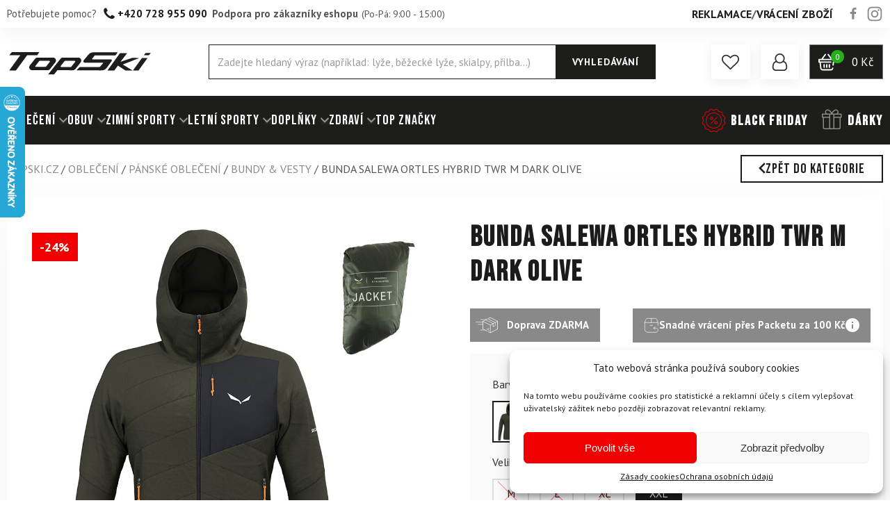

--- FILE ---
content_type: text/html; charset=UTF-8
request_url: https://www.topski.cz/bunda-salewa-ortles-hybrid-twr-m-dark-olive/
body_size: 56138
content:
<!DOCTYPE html>
<html lang="cs" prefix="og: https://ogp.me/ns#" >
<head><meta charset="UTF-8"><script>if(navigator.userAgent.match(/MSIE|Internet Explorer/i)||navigator.userAgent.match(/Trident\/7\..*?rv:11/i)){var href=document.location.href;if(!href.match(/[?&]nowprocket/)){if(href.indexOf("?")==-1){if(href.indexOf("#")==-1){document.location.href=href+"?nowprocket=1"}else{document.location.href=href.replace("#","?nowprocket=1#")}}else{if(href.indexOf("#")==-1){document.location.href=href+"&nowprocket=1"}else{document.location.href=href.replace("#","&nowprocket=1#")}}}}</script><script>class RocketLazyLoadScripts{constructor(){this.v="1.2.3",this.triggerEvents=["keydown","mousedown","mousemove","touchmove","touchstart","touchend","wheel"],this.userEventHandler=this._triggerListener.bind(this),this.touchStartHandler=this._onTouchStart.bind(this),this.touchMoveHandler=this._onTouchMove.bind(this),this.touchEndHandler=this._onTouchEnd.bind(this),this.clickHandler=this._onClick.bind(this),this.interceptedClicks=[],window.addEventListener("pageshow",t=>{this.persisted=t.persisted}),window.addEventListener("DOMContentLoaded",()=>{this._preconnect3rdParties()}),this.delayedScripts={normal:[],async:[],defer:[]},this.trash=[],this.allJQueries=[]}_addUserInteractionListener(t){if(document.hidden){t._triggerListener();return}this.triggerEvents.forEach(e=>window.addEventListener(e,t.userEventHandler,{passive:!0})),window.addEventListener("touchstart",t.touchStartHandler,{passive:!0}),window.addEventListener("mousedown",t.touchStartHandler),document.addEventListener("visibilitychange",t.userEventHandler)}_removeUserInteractionListener(){this.triggerEvents.forEach(t=>window.removeEventListener(t,this.userEventHandler,{passive:!0})),document.removeEventListener("visibilitychange",this.userEventHandler)}_onTouchStart(t){"HTML"!==t.target.tagName&&(window.addEventListener("touchend",this.touchEndHandler),window.addEventListener("mouseup",this.touchEndHandler),window.addEventListener("touchmove",this.touchMoveHandler,{passive:!0}),window.addEventListener("mousemove",this.touchMoveHandler),t.target.addEventListener("click",this.clickHandler),this._renameDOMAttribute(t.target,"onclick","rocket-onclick"),this._pendingClickStarted())}_onTouchMove(t){window.removeEventListener("touchend",this.touchEndHandler),window.removeEventListener("mouseup",this.touchEndHandler),window.removeEventListener("touchmove",this.touchMoveHandler,{passive:!0}),window.removeEventListener("mousemove",this.touchMoveHandler),t.target.removeEventListener("click",this.clickHandler),this._renameDOMAttribute(t.target,"rocket-onclick","onclick"),this._pendingClickFinished()}_onTouchEnd(t){window.removeEventListener("touchend",this.touchEndHandler),window.removeEventListener("mouseup",this.touchEndHandler),window.removeEventListener("touchmove",this.touchMoveHandler,{passive:!0}),window.removeEventListener("mousemove",this.touchMoveHandler)}_onClick(t){t.target.removeEventListener("click",this.clickHandler),this._renameDOMAttribute(t.target,"rocket-onclick","onclick"),this.interceptedClicks.push(t),t.preventDefault(),t.stopPropagation(),t.stopImmediatePropagation(),this._pendingClickFinished()}_replayClicks(){window.removeEventListener("touchstart",this.touchStartHandler,{passive:!0}),window.removeEventListener("mousedown",this.touchStartHandler),this.interceptedClicks.forEach(t=>{t.target.dispatchEvent(new MouseEvent("click",{view:t.view,bubbles:!0,cancelable:!0}))})}_waitForPendingClicks(){return new Promise(t=>{this._isClickPending?this._pendingClickFinished=t:t()})}_pendingClickStarted(){this._isClickPending=!0}_pendingClickFinished(){this._isClickPending=!1}_renameDOMAttribute(t,e,r){t.hasAttribute&&t.hasAttribute(e)&&(event.target.setAttribute(r,event.target.getAttribute(e)),event.target.removeAttribute(e))}_triggerListener(){this._removeUserInteractionListener(this),"loading"===document.readyState?document.addEventListener("DOMContentLoaded",this._loadEverythingNow.bind(this)):this._loadEverythingNow()}_preconnect3rdParties(){let t=[];document.querySelectorAll("script[type=rocketlazyloadscript]").forEach(e=>{if(e.hasAttribute("src")){let r=new URL(e.src).origin;r!==location.origin&&t.push({src:r,crossOrigin:e.crossOrigin||"module"===e.getAttribute("data-rocket-type")})}}),t=[...new Map(t.map(t=>[JSON.stringify(t),t])).values()],this._batchInjectResourceHints(t,"preconnect")}async _loadEverythingNow(){this.lastBreath=Date.now(),this._delayEventListeners(this),this._delayJQueryReady(this),this._handleDocumentWrite(),this._registerAllDelayedScripts(),this._preloadAllScripts(),await this._loadScriptsFromList(this.delayedScripts.normal),await this._loadScriptsFromList(this.delayedScripts.defer),await this._loadScriptsFromList(this.delayedScripts.async);try{await this._triggerDOMContentLoaded(),await this._triggerWindowLoad()}catch(t){console.error(t)}window.dispatchEvent(new Event("rocket-allScriptsLoaded")),this._waitForPendingClicks().then(()=>{this._replayClicks()}),this._emptyTrash()}_registerAllDelayedScripts(){document.querySelectorAll("script[type=rocketlazyloadscript]").forEach(t=>{t.hasAttribute("data-rocket-src")?t.hasAttribute("async")&&!1!==t.async?this.delayedScripts.async.push(t):t.hasAttribute("defer")&&!1!==t.defer||"module"===t.getAttribute("data-rocket-type")?this.delayedScripts.defer.push(t):this.delayedScripts.normal.push(t):this.delayedScripts.normal.push(t)})}async _transformScript(t){return new Promise((await this._littleBreath(),navigator.userAgent.indexOf("Firefox/")>0||""===navigator.vendor)?e=>{let r=document.createElement("script");[...t.attributes].forEach(t=>{let e=t.nodeName;"type"!==e&&("data-rocket-type"===e&&(e="type"),"data-rocket-src"===e&&(e="src"),r.setAttribute(e,t.nodeValue))}),t.text&&(r.text=t.text),r.hasAttribute("src")?(r.addEventListener("load",e),r.addEventListener("error",e)):(r.text=t.text,e());try{t.parentNode.replaceChild(r,t)}catch(i){e()}}:async e=>{function r(){t.setAttribute("data-rocket-status","failed"),e()}try{let i=t.getAttribute("data-rocket-type"),n=t.getAttribute("data-rocket-src");t.text,i?(t.type=i,t.removeAttribute("data-rocket-type")):t.removeAttribute("type"),t.addEventListener("load",function r(){t.setAttribute("data-rocket-status","executed"),e()}),t.addEventListener("error",r),n?(t.removeAttribute("data-rocket-src"),t.src=n):t.src="data:text/javascript;base64,"+window.btoa(unescape(encodeURIComponent(t.text)))}catch(s){r()}})}async _loadScriptsFromList(t){let e=t.shift();return e&&e.isConnected?(await this._transformScript(e),this._loadScriptsFromList(t)):Promise.resolve()}_preloadAllScripts(){this._batchInjectResourceHints([...this.delayedScripts.normal,...this.delayedScripts.defer,...this.delayedScripts.async],"preload")}_batchInjectResourceHints(t,e){var r=document.createDocumentFragment();t.forEach(t=>{let i=t.getAttribute&&t.getAttribute("data-rocket-src")||t.src;if(i){let n=document.createElement("link");n.href=i,n.rel=e,"preconnect"!==e&&(n.as="script"),t.getAttribute&&"module"===t.getAttribute("data-rocket-type")&&(n.crossOrigin=!0),t.crossOrigin&&(n.crossOrigin=t.crossOrigin),t.integrity&&(n.integrity=t.integrity),r.appendChild(n),this.trash.push(n)}}),document.head.appendChild(r)}_delayEventListeners(t){let e={};function r(t,r){!function t(r){!e[r]&&(e[r]={originalFunctions:{add:r.addEventListener,remove:r.removeEventListener},eventsToRewrite:[]},r.addEventListener=function(){arguments[0]=i(arguments[0]),e[r].originalFunctions.add.apply(r,arguments)},r.removeEventListener=function(){arguments[0]=i(arguments[0]),e[r].originalFunctions.remove.apply(r,arguments)});function i(t){return e[r].eventsToRewrite.indexOf(t)>=0?"rocket-"+t:t}}(t),e[t].eventsToRewrite.push(r)}function i(t,e){let r=t[e];Object.defineProperty(t,e,{get:()=>r||function(){},set(i){t["rocket"+e]=r=i}})}r(document,"DOMContentLoaded"),r(window,"DOMContentLoaded"),r(window,"load"),r(window,"pageshow"),r(document,"readystatechange"),i(document,"onreadystatechange"),i(window,"onload"),i(window,"onpageshow")}_delayJQueryReady(t){let e;function r(r){if(r&&r.fn&&!t.allJQueries.includes(r)){r.fn.ready=r.fn.init.prototype.ready=function(e){return t.domReadyFired?e.bind(document)(r):document.addEventListener("rocket-DOMContentLoaded",()=>e.bind(document)(r)),r([])};let i=r.fn.on;r.fn.on=r.fn.init.prototype.on=function(){if(this[0]===window){function t(t){return t.split(" ").map(t=>"load"===t||0===t.indexOf("load.")?"rocket-jquery-load":t).join(" ")}"string"==typeof arguments[0]||arguments[0]instanceof String?arguments[0]=t(arguments[0]):"object"==typeof arguments[0]&&Object.keys(arguments[0]).forEach(e=>{let r=arguments[0][e];delete arguments[0][e],arguments[0][t(e)]=r})}return i.apply(this,arguments),this},t.allJQueries.push(r)}e=r}r(window.jQuery),Object.defineProperty(window,"jQuery",{get:()=>e,set(t){r(t)}})}async _triggerDOMContentLoaded(){this.domReadyFired=!0,await this._littleBreath(),document.dispatchEvent(new Event("rocket-DOMContentLoaded")),await this._littleBreath(),window.dispatchEvent(new Event("rocket-DOMContentLoaded")),await this._littleBreath(),document.dispatchEvent(new Event("rocket-readystatechange")),await this._littleBreath(),document.rocketonreadystatechange&&document.rocketonreadystatechange()}async _triggerWindowLoad(){await this._littleBreath(),window.dispatchEvent(new Event("rocket-load")),await this._littleBreath(),window.rocketonload&&window.rocketonload(),await this._littleBreath(),this.allJQueries.forEach(t=>t(window).trigger("rocket-jquery-load")),await this._littleBreath();let t=new Event("rocket-pageshow");t.persisted=this.persisted,window.dispatchEvent(t),await this._littleBreath(),window.rocketonpageshow&&window.rocketonpageshow({persisted:this.persisted})}_handleDocumentWrite(){let t=new Map;document.write=document.writeln=function(e){let r=document.currentScript;r||console.error("WPRocket unable to document.write this: "+e);let i=document.createRange(),n=r.parentElement,s=t.get(r);void 0===s&&(s=r.nextSibling,t.set(r,s));let a=document.createDocumentFragment();i.setStart(a,0),a.appendChild(i.createContextualFragment(e)),n.insertBefore(a,s)}}async _littleBreath(){Date.now()-this.lastBreath>45&&(await this._requestAnimFrame(),this.lastBreath=Date.now())}async _requestAnimFrame(){return document.hidden?new Promise(t=>setTimeout(t)):new Promise(t=>requestAnimationFrame(t))}_emptyTrash(){this.trash.forEach(t=>t.remove())}static run(){let t=new RocketLazyLoadScripts;t._addUserInteractionListener(t)}}RocketLazyLoadScripts.run();</script>

<meta name="viewport" content="width=device-width, initial-scale=1.0">
<!-- WP_HEAD() START -->
				<script type="rocketlazyloadscript">document.documentElement.className = document.documentElement.className + ' yes-js js_active js'</script>
				


            <script data-no-defer="1" data-ezscrex="false" data-cfasync="false" data-pagespeed-no-defer data-cookieconsent="ignore">
                var ctPublicFunctions = {"_ajax_nonce":"4eed4a2671","_rest_nonce":"7a1c7ad94e","_ajax_url":"\/wp-admin\/admin-ajax.php","_rest_url":"https:\/\/www.topski.cz\/wp-json\/","data__cookies_type":"none","data__ajax_type":"rest","text__wait_for_decoding":"Decoding the contact data, let us a few seconds to finish. Anti-Spam by CleanTalk","cookiePrefix":"","wprocket_detected":true,"host_url":"www.topski.cz"}
            </script>
        
            <script data-no-defer="1" data-ezscrex="false" data-cfasync="false" data-pagespeed-no-defer data-cookieconsent="ignore">
                var ctPublic = {"_ajax_nonce":"4eed4a2671","settings__forms__check_internal":"0","settings__forms__check_external":"0","settings__forms__search_test":"0","settings__data__bot_detector_enabled":"0","blog_home":"https:\/\/www.topski.cz\/","pixel__setting":"3","pixel__enabled":true,"pixel__url":"https:\/\/moderate8-v4.cleantalk.org\/pixel\/2724ba4efd5488d00e1d42ca43f1ad60.gif","data__email_check_before_post":"1","data__email_check_exist_post":0,"data__cookies_type":"none","data__key_is_ok":true,"data__visible_fields_required":true,"wl_brandname":"Anti-Spam by CleanTalk","wl_brandname_short":"CleanTalk","ct_checkjs_key":"9241b8e1f024c8cbb27f151bd628e2058d301bc45fd9012187609743c7693f35","emailEncoderPassKey":"827bab22e2f5305acf8fc2003968a38c","bot_detector_forms_excluded":"W10=","advancedCacheExists":true,"varnishCacheExists":false,"wc_ajax_add_to_cart":true}
            </script>
        
<!-- Google Tag Manager for WordPress by gtm4wp.com -->
<script data-cfasync="false" data-pagespeed-no-defer>
	var gtm4wp_datalayer_name = "dataLayer";
	var dataLayer = dataLayer || [];
	const gtm4wp_use_sku_instead = 1;
	const gtm4wp_currency = 'CZK';
	const gtm4wp_product_per_impression = false;
	const gtm4wp_clear_ecommerce = false;
</script>
<!-- End Google Tag Manager for WordPress by gtm4wp.com -->
<!-- Search Engine Optimization by Rank Math - https://rankmath.com/ -->
<title>Bunda SALEWA Ortles Hybrid Twr M Dark Olive</title><link rel="preload" as="style" href="https://fonts.googleapis.com/css?family=PT%20Sans%3A700%2Cregular%2Citalic%2C700italic%2C%7CBebas%20Neue%3A100%2C200%2C300%2C400%2C500%2C600%2C700%2C800%2C900%7CPT%20Sans%3A100%2C200%2C300%2C400%2C500%2C600%2C700%2C800%2C900%7CBebas%20Neue%3A100%2C200%2C300%2C400%2C500%2C600%2C700%2C800%2C900%7CBebas%20Neue%3A400%7CPT%20Sans%3A700&#038;display=swap" /><link rel="stylesheet" href="https://fonts.googleapis.com/css?family=PT%20Sans%3A700%2Cregular%2Citalic%2C700italic%2C%7CBebas%20Neue%3A100%2C200%2C300%2C400%2C500%2C600%2C700%2C800%2C900%7CPT%20Sans%3A100%2C200%2C300%2C400%2C500%2C600%2C700%2C800%2C900%7CBebas%20Neue%3A100%2C200%2C300%2C400%2C500%2C600%2C700%2C800%2C900%7CBebas%20Neue%3A400%7CPT%20Sans%3A700&#038;display=swap" media="print" onload="this.media='all'" /><noscript><link rel="stylesheet" href="https://fonts.googleapis.com/css?family=PT%20Sans%3A700%2Cregular%2Citalic%2C700italic%2C%7CBebas%20Neue%3A100%2C200%2C300%2C400%2C500%2C600%2C700%2C800%2C900%7CPT%20Sans%3A100%2C200%2C300%2C400%2C500%2C600%2C700%2C800%2C900%7CBebas%20Neue%3A100%2C200%2C300%2C400%2C500%2C600%2C700%2C800%2C900%7CBebas%20Neue%3A400%7CPT%20Sans%3A700&#038;display=swap" /></noscript>
<meta name="description" content="Objednejte si Bunda SALEWA Ortles Hybrid Twr M Dark Olive na Topski.cz. ✓ Rychlé doručení. ✓ Světové značky."/>
<meta name="robots" content="follow, index, max-snippet:-1, max-video-preview:-1, max-image-preview:large"/>
<link rel="canonical" href="https://www.topski.cz/bunda-salewa-ortles-hybrid-twr-m-dark-olive/" />
<meta property="og:locale" content="cs_CZ" />
<meta property="og:type" content="product" />
<meta property="og:title" content="Bunda SALEWA Ortles Hybrid Twr M Dark Olive" />
<meta property="og:description" content="Objednejte si Bunda SALEWA Ortles Hybrid Twr M Dark Olive na Topski.cz. ✓ Rychlé doručení. ✓ Světové značky." />
<meta property="og:url" content="https://www.topski.cz/bunda-salewa-ortles-hybrid-twr-m-dark-olive/" />
<meta property="og:site_name" content="Topski.cz" />
<meta property="og:updated_time" content="2026-01-20T10:56:01+01:00" />
<meta property="og:image" content="https://topski-cz.b-cdn.net/wp-content/uploads/2024/02/79038.jpg" />
<meta property="og:image:secure_url" content="https://topski-cz.b-cdn.net/wp-content/uploads/2024/02/79038.jpg" />
<meta property="og:image:width" content="1000" />
<meta property="og:image:height" content="1000" />
<meta property="og:image:alt" content="Bunda SALEWA Ortles Hybrid Twr M Dark Olive" />
<meta property="og:image:type" content="image/jpeg" />
<meta property="product:brand" content="Salewa" />
<meta property="product:availability" content="instock" />
<meta name="twitter:card" content="summary_large_image" />
<meta name="twitter:title" content="Bunda SALEWA Ortles Hybrid Twr M Dark Olive" />
<meta name="twitter:description" content="Objednejte si Bunda SALEWA Ortles Hybrid Twr M Dark Olive na Topski.cz. ✓ Rychlé doručení. ✓ Světové značky." />
<meta name="twitter:image" content="https://topski-cz.b-cdn.net/wp-content/uploads/2024/02/79038.jpg" />
<meta name="twitter:label1" content="Cena" />
<meta name="twitter:data1" content="4 950&#075;&#269;" />
<meta name="twitter:label2" content="Dostupnost" />
<meta name="twitter:data2" content="Skladem" />
<script type="application/ld+json" class="rank-math-schema">{"@context":"https://schema.org","@graph":[{"@type":"Organization","@id":"https://www.topski.cz/#organization","name":"TopSki","url":"https://www.topski.cz","logo":{"@type":"ImageObject","@id":"https://www.topski.cz/#logo","url":"https://topski-cz.b-cdn.net/wp-content/uploads/2021/05/topski-logo.svg","contentUrl":"https://topski-cz.b-cdn.net/wp-content/uploads/2021/05/topski-logo.svg","caption":"Topski.cz","inLanguage":"cs","width":"1366","height":"288"}},{"@type":"WebSite","@id":"https://www.topski.cz/#website","url":"https://www.topski.cz","name":"Topski.cz","publisher":{"@id":"https://www.topski.cz/#organization"},"inLanguage":"cs"},{"@type":"ImageObject","@id":"https://topski-cz.b-cdn.net/wp-content/uploads/2024/02/79038.jpg","url":"https://topski-cz.b-cdn.net/wp-content/uploads/2024/02/79038.jpg","width":"1000","height":"1000","inLanguage":"cs"},{"@type":"BreadcrumbList","@id":"https://www.topski.cz/bunda-salewa-ortles-hybrid-twr-m-dark-olive/#breadcrumb","itemListElement":[{"@type":"ListItem","position":"1","item":{"@id":"https://www.topski.cz","name":"TopSki.cz"}},{"@type":"ListItem","position":"2","item":{"@id":"https://www.topski.cz/obleceni/","name":"OBLE\u010cEN\u00cd"}},{"@type":"ListItem","position":"3","item":{"@id":"https://www.topski.cz/panske-obleceni/","name":"P\u00e1nsk\u00e9 oble\u010den\u00ed"}},{"@type":"ListItem","position":"4","item":{"@id":"https://www.topski.cz/panske-bundy-a-vesty/","name":"Bundy &amp; Vesty"}},{"@type":"ListItem","position":"5","item":{"@id":"https://www.topski.cz/bunda-salewa-ortles-hybrid-twr-m-dark-olive/","name":"Bunda SALEWA Ortles Hybrid Twr M Dark Olive"}}]},{"@type":"ItemPage","@id":"https://www.topski.cz/bunda-salewa-ortles-hybrid-twr-m-dark-olive/#webpage","url":"https://www.topski.cz/bunda-salewa-ortles-hybrid-twr-m-dark-olive/","name":"Bunda SALEWA Ortles Hybrid Twr M Dark Olive","datePublished":"2023-07-11T00:00:00+02:00","dateModified":"2026-01-20T10:56:01+01:00","isPartOf":{"@id":"https://www.topski.cz/#website"},"primaryImageOfPage":{"@id":"https://topski-cz.b-cdn.net/wp-content/uploads/2024/02/79038.jpg"},"inLanguage":"cs","breadcrumb":{"@id":"https://www.topski.cz/bunda-salewa-ortles-hybrid-twr-m-dark-olive/#breadcrumb"}},{"@type":"Product","brand":{"@type":"Brand","name":"Salewa"},"name":"Bunda SALEWA Ortles Hybrid Twr M Dark Olive","description":"Objednejte si Bunda SALEWA Ortles Hybrid Twr M Dark Olive na Topski.cz. \u2713 Rychl\u00e9 doru\u010den\u00ed. \u2713 Sv\u011btov\u00e9 zna\u010dky.","sku":"134920","category":"OBLE\u010cEN\u00cd &gt; P\u00e1nsk\u00e9 oble\u010den\u00ed &gt; Bundy &amp; Vesty","mainEntityOfPage":{"@id":"https://www.topski.cz/bunda-salewa-ortles-hybrid-twr-m-dark-olive/#webpage"},"image":[{"@type":"ImageObject","url":"https://topski-cz.b-cdn.net/wp-content/uploads/2024/02/79038.jpg","height":"1000","width":"1000"},{"@type":"ImageObject","url":"https://www.topski.cz/wp-content/uploads/2023/10/75181.jpg","height":"1000","width":"1000"},{"@type":"ImageObject","url":"https://www.topski.cz/wp-content/uploads/2024/01/78586.jpg","height":"1000","width":"1000"},{"@type":"ImageObject","url":"https://www.topski.cz/wp-content/uploads/2024/01/78585.jpg","height":"1000","width":"1000"},{"@type":"ImageObject","url":"https://www.topski.cz/wp-content/uploads/2024/01/78584.jpg","height":"1000","width":"1000"},{"@type":"ImageObject","url":"https://www.topski.cz/wp-content/uploads/2024/01/78588.jpg","height":"1000","width":"1000"},{"@type":"ImageObject","url":"https://www.topski.cz/wp-content/uploads/2024/01/78587.jpg","height":"1000","width":"1000"}],"offers":{"@type":"Offer","price":"4950.00","priceValidUntil":"2027-12-31","priceSpecification":{"price":"4950.00","priceCurrency":"CZK","valueAddedTaxIncluded":"true"},"priceCurrency":"CZK","availability":"http://schema.org/InStock","seller":{"@type":"Organization","@id":"https://www.topski.cz/","name":"Topski.cz","url":"https://www.topski.cz","logo":"https://topski-cz.b-cdn.net/wp-content/uploads/2021/05/topski-logo.svg"},"url":"https://www.topski.cz/bunda-salewa-ortles-hybrid-twr-m-dark-olive/"},"additionalProperty":[{"@type":"PropertyValue","name":"pa_vyrobce","value":"Salewa"},{"@type":"PropertyValue","name":"pa_pohlavi","value":"P\u00e1nsk\u00e9"},{"@type":"PropertyValue","name":"pa_typ","value":"Horolezeck\u00e1, Sportovn\u00ed, Turistick\u00e1, Volno\u010dasov\u00e1"},{"@type":"PropertyValue","name":"pa_strih","value":"Standardn\u00ed"},{"@type":"PropertyValue","name":"pa_material","value":"Materi\u00e1l \u010d.1: Nylon Woven Ripstop 20D PFC Free Bluesign 41 g/sqm (100% polyamid) Durastretch Wool PFC FREE Bluesign 180g/sqm (68% Polyamid 22% Vlna 10% elastan) Materi\u00e1l \u010d.2: Nylon Woven Downproo"},{"@type":"PropertyValue","name":"pa_vlastnosti-materialu","value":"H\u0159ejiv\u00fd, Prody\u0161n\u00fd, Ripstopov\u00fd, Ultra lehk\u00fd, V\u011btruvzdorn\u00fd, Vodoodpudiv\u00fd"},{"@type":"PropertyValue","name":"pa_prani","value":"Podle prac\u00edch znak\u016f na zbo\u017e\u00ed."},{"@type":"PropertyValue","name":"pa_zapinani","value":"Zips"},{"@type":"PropertyValue","name":"pa_vodni-sloupec","value":"Durable water repellent"},{"@type":"PropertyValue","name":"pa_izolace","value":"40% Vlna), Tirolsk\u00e1 vlna (60% polyester"}],"@id":"https://www.topski.cz/bunda-salewa-ortles-hybrid-twr-m-dark-olive/#richSnippet"}]}</script>
<!-- /Rank Math WordPress SEO plugin -->

<link rel='dns-prefetch' href='//cdn.jsdelivr.net' />
<link rel='dns-prefetch' href='//topski-cz.b-cdn.net' />
<link href='https://fonts.gstatic.com' crossorigin rel='preconnect' />
<link href='https://topski-cz.b-cdn.net' rel='preconnect' />
<style id='safe-svg-svg-icon-style-inline-css' type='text/css'>
.safe-svg-cover{text-align:center}.safe-svg-cover .safe-svg-inside{display:inline-block;max-width:100%}.safe-svg-cover svg{height:100%;max-height:100%;max-width:100%;width:100%}

</style>
<link data-minify="1" rel='stylesheet' id='jquery-selectBox-css' href='https://topski-cz.b-cdn.net/wp-content/cache/min/1/wp-content/plugins/yith-woocommerce-wishlist/assets/css/jquery.selectBox.css?ver=1768882806' type='text/css' media='all' />
<link data-minify="1" rel='stylesheet' id='yith-wcwl-font-awesome-css' href='https://topski-cz.b-cdn.net/wp-content/cache/min/1/wp-content/plugins/yith-woocommerce-wishlist/assets/css/font-awesome.css?ver=1768882807' type='text/css' media='all' />
<link data-minify="1" rel='stylesheet' id='yith-wcwl-main-css' href='https://topski-cz.b-cdn.net/wp-content/cache/min/1/wp-content/plugins/yith-woocommerce-wishlist/assets/css/style.css?ver=1768882807' type='text/css' media='all' />
<style id='classic-theme-styles-inline-css' type='text/css'>
/*! This file is auto-generated */
.wp-block-button__link{color:#fff;background-color:#32373c;border-radius:9999px;box-shadow:none;text-decoration:none;padding:calc(.667em + 2px) calc(1.333em + 2px);font-size:1.125em}.wp-block-file__button{background:#32373c;color:#fff;text-decoration:none}
</style>
<link rel='stylesheet' id='ct_public_css-css' href='https://topski-cz.b-cdn.net/wp-content/plugins/cleantalk-spam-protect/css/cleantalk-public.min.css?ver=6.45.2' type='text/css' media='all' />
<link rel='stylesheet' id='ct_email_decoder_css-css' href='https://topski-cz.b-cdn.net/wp-content/plugins/cleantalk-spam-protect/css/cleantalk-email-decoder.min.css?ver=6.45.2' type='text/css' media='all' />
<link data-minify="1" rel='stylesheet' id='contact-form-7-css' href='https://topski-cz.b-cdn.net/wp-content/cache/min/1/wp-content/plugins/contact-form-7/includes/css/styles.css?ver=1768882806' type='text/css' media='all' />
<link data-minify="1" rel='stylesheet' id='oxygen-css' href='https://topski-cz.b-cdn.net/wp-content/cache/min/1/wp-content/plugins/oxygen/component-framework/oxygen.css?ver=1768882806' type='text/css' media='all' />
<link rel='stylesheet' id='core-sss-css' href='https://topski-cz.b-cdn.net/wp-content/plugins/oxy-ninja/public/css/core-sss.min.css?ver=3.5.3' type='text/css' media='all' />
<link data-minify="1" rel='stylesheet' id='woocommerce-layout-css' href='https://topski-cz.b-cdn.net/wp-content/cache/min/1/wp-content/plugins/woocommerce/assets/css/woocommerce-layout.css?ver=1768882806' type='text/css' media='all' />
<link data-minify="1" rel='stylesheet' id='woocommerce-smallscreen-css' href='https://topski-cz.b-cdn.net/wp-content/cache/min/1/wp-content/plugins/woocommerce/assets/css/woocommerce-smallscreen.css?ver=1768882806' type='text/css' media='only screen and (max-width: 768px)' />
<link data-minify="1" rel='stylesheet' id='woocommerce-general-css' href='https://topski-cz.b-cdn.net/wp-content/cache/min/1/wp-content/plugins/woocommerce/assets/css/woocommerce.css?ver=1768882806' type='text/css' media='all' />
<style id='woocommerce-inline-inline-css' type='text/css'>
.woocommerce form .form-row .required { visibility: visible; }
</style>
<style id='wpgb-head-inline-css' type='text/css'>
.wp-grid-builder:not(.wpgb-template),.wpgb-facet{opacity:0.01}.wpgb-facet fieldset{margin:0;padding:0;border:none;outline:none;box-shadow:none}.wpgb-facet fieldset:last-child{margin-bottom:40px;}.wpgb-facet fieldset legend.wpgb-sr-only{height:1px;width:1px}
</style>
<link rel='stylesheet' id='cmplz-general-css' href='https://topski-cz.b-cdn.net/wp-content/plugins/complianz-gdpr/assets/css/cookieblocker.min.css?ver=6.5.5' type='text/css' media='all' />
<link data-minify="1" rel='stylesheet' id='wc-bis-css-css' href='https://topski-cz.b-cdn.net/wp-content/cache/min/1/wp-content/plugins/woocommerce-back-in-stock-notifications/assets/css/frontend/woocommerce.css?ver=1768882806' type='text/css' media='all' />
<link data-minify="1" rel='stylesheet' id='toastify.css-css' href='https://topski-cz.b-cdn.net/wp-content/cache/min/1/npm/toastify-js/src/toastify.min.css?ver=1768882806' type='text/css' media='all' />
<link rel='stylesheet' id='wcipi_setting_intlTelInput-css' href='https://topski-cz.b-cdn.net/wp-content/plugins/wcipi-plugin/css/wcipi-intlTelInput.min.css?ver=2.1.5' type='text/css' media='all' />
<link data-minify="1" rel='stylesheet' id='wcipi_setting_intlTelInputMainCss-css' href='https://topski-cz.b-cdn.net/wp-content/cache/min/1/wp-content/plugins/wcipi-plugin/css/wcipi-styles.css?ver=1768882806' type='text/css' media='all' />
<link rel='stylesheet' id='dgwt-wcas-style-css' href='https://topski-cz.b-cdn.net/wp-content/plugins/ajax-search-for-woocommerce-premium/assets/css/style.min.css?ver=1.29.0' type='text/css' media='all' />
<link data-minify="1" rel='stylesheet' id='block-styles-css' href='https://topski-cz.b-cdn.net/wp-content/cache/min/1/wp-content/plugins/wooptima/assets/css/block-styles.css?ver=1768882806' type='text/css' media='all' />
<link data-minify="1" rel='stylesheet' id='bundle-upsell-css' href='https://topski-cz.b-cdn.net/wp-content/cache/min/1/wp-content/plugins/wooptima/assets/css/bundle-upsell.css?ver=1768882806' type='text/css' media='all' />
<link data-minify="1" rel='stylesheet' id='cf7cf-style-css' href='https://topski-cz.b-cdn.net/wp-content/cache/min/1/wp-content/plugins/cf7-conditional-fields/style.css?ver=1768882806' type='text/css' media='all' />
<link data-minify="1" rel='stylesheet' id='scorg-style-header-56609-css' href='https://topski-cz.b-cdn.net/wp-content/cache/min/1/wp-content/themes/wooptima-oxygen-theme/scorg/css/56609-header-compiled.css?ver=1768882806' type='text/css' media='all' />
<link data-minify="1" rel='stylesheet' id='scorg-style-header-56618-css' href='https://topski-cz.b-cdn.net/wp-content/cache/min/1/wp-content/themes/wooptima-oxygen-theme/scorg/css/56618-header-compiled.css?ver=1768882806' type='text/css' media='all' />
<link data-minify="1" rel='stylesheet' id='scorg-style-header-56622-css' href='https://topski-cz.b-cdn.net/wp-content/cache/min/1/wp-content/themes/wooptima-oxygen-theme/scorg/css/56622-header-compiled.css?ver=1768882806' type='text/css' media='all' />
<link data-minify="1" rel='stylesheet' id='scorg-style-header-79940-css' href='https://topski-cz.b-cdn.net/wp-content/cache/min/1/wp-content/themes/wooptima-oxygen-theme/scorg/css/79940-header-compiled.css?ver=1768882806' type='text/css' media='all' />
<link data-minify="1" rel='stylesheet' id='scorg-style-header-61427-css' href='https://topski-cz.b-cdn.net/wp-content/cache/min/1/wp-content/themes/wooptima-oxygen-theme/scorg/css/61427-header-compiled.css?ver=1768882806' type='text/css' media='all' />
<link data-minify="1" rel='stylesheet' id='scorg-style-header-56616-css' href='https://topski-cz.b-cdn.net/wp-content/cache/min/1/wp-content/themes/wooptima-oxygen-theme/scorg/css/56616-header-compiled.css?ver=1768882806' type='text/css' media='all' />
<link data-minify="1" rel='stylesheet' id='scorg-style-header-123044-css' href='https://topski-cz.b-cdn.net/wp-content/cache/min/1/wp-content/themes/wooptima-oxygen-theme/scorg/css/123044-header-compiled.css?ver=1768882806' type='text/css' media='all' />
<link data-minify="1" rel='stylesheet' id='scorg-style-header-202046-css' href='https://topski-cz.b-cdn.net/wp-content/cache/min/1/wp-content/themes/wooptima-oxygen-theme/scorg/css/202046-header-compiled.css?ver=1768882806' type='text/css' media='all' />
<link data-minify="1" rel='stylesheet' id='scorg-style-header-206468-css' href='https://topski-cz.b-cdn.net/wp-content/cache/min/1/wp-content/themes/wooptima-oxygen-theme/scorg/css/206468-header-compiled.css?ver=1768882806' type='text/css' media='all' />
<link data-minify="1" rel='stylesheet' id='scorg-style-header-56605-css' href='https://topski-cz.b-cdn.net/wp-content/cache/min/1/wp-content/themes/wooptima-oxygen-theme/scorg/css/56605-header-compiled.css?ver=1768882806' type='text/css' media='all' />
<link data-minify="1" rel='stylesheet' id='scorg-style-header-121226-css' href='https://topski-cz.b-cdn.net/wp-content/cache/min/1/wp-content/themes/wooptima-oxygen-theme/scorg/css/121226-header-compiled.css?ver=1768882806' type='text/css' media='all' />
<link data-minify="1" rel='stylesheet' id='scorg-style-header-56614-css' href='https://topski-cz.b-cdn.net/wp-content/cache/min/1/wp-content/themes/wooptima-oxygen-theme/scorg/css/56614-header-compiled.css?ver=1768882806' type='text/css' media='all' />
<link data-minify="1" rel='stylesheet' id='scorg-style-header-220698-css' href='https://topski-cz.b-cdn.net/wp-content/cache/min/1/wp-content/themes/wooptima-oxygen-theme/scorg/css/220698-header-compiled.css?ver=1768882806' type='text/css' media='all' />
<link data-minify="1" rel='stylesheet' id='scorg-style-header-56603-css' href='https://topski-cz.b-cdn.net/wp-content/cache/min/1/wp-content/themes/wooptima-oxygen-theme/scorg/css/56603-header-compiled.css?ver=1768882806' type='text/css' media='all' />
<link data-minify="1" rel='stylesheet' id='scorg-style-header-56601-css' href='https://topski-cz.b-cdn.net/wp-content/cache/min/1/wp-content/themes/wooptima-oxygen-theme/scorg/css/56601-header-compiled.css?ver=1768882806' type='text/css' media='all' />
<script type="text/javascript" src="https://topski-cz.b-cdn.net/wp-includes/js/jquery/jquery.min.js?ver=3.7.1" id="jquery-core-js"></script>
<script type="text/javascript" src="https://topski-cz.b-cdn.net/wp-includes/js/jquery/jquery-migrate.min.js?ver=3.4.1" id="jquery-migrate-js" defer></script>
<script type="text/javascript" data-pagespeed-no-defer src="https://topski-cz.b-cdn.net/wp-content/plugins/cleantalk-spam-protect/js/apbct-public-bundle.min.js?ver=6.45.2" id="ct_public_functions-js" defer></script>
<script type="text/javascript" id="wc-add-to-cart-js-extra">
/* <![CDATA[ */
var wc_add_to_cart_params = {"ajax_url":"\/wp-admin\/admin-ajax.php","wc_ajax_url":"\/?wc-ajax=%%endpoint%%","i18n_view_cart":"Zobrazit ko\u0161\u00edk","cart_url":"https:\/\/www.topski.cz\/kosik\/","is_cart":"","cart_redirect_after_add":"no"};
/* ]]> */
</script>
<script type="text/javascript" src="https://topski-cz.b-cdn.net/wp-content/plugins/woocommerce/assets/js/frontend/add-to-cart.min.js?ver=8.3.3" id="wc-add-to-cart-js" defer="defer" data-wp-strategy="defer"></script>
<script type="text/javascript" id="wc-single-product-js-extra">
/* <![CDATA[ */
var wc_single_product_params = {"i18n_required_rating_text":"Zvolte pros\u00edm hodnocen\u00ed","review_rating_required":"yes","flexslider":{"rtl":false,"animation":"slide","smoothHeight":true,"directionNav":false,"controlNav":"thumbnails","slideshow":false,"animationSpeed":500,"animationLoop":false,"allowOneSlide":false,"touch":false},"zoom_enabled":"","zoom_options":{"magnify":0},"photoswipe_enabled":"","photoswipe_options":{"shareEl":false,"closeOnScroll":false,"history":false,"hideAnimationDuration":0,"showAnimationDuration":0},"flexslider_enabled":""};
/* ]]> */
</script>
<script type="text/javascript" src="https://topski-cz.b-cdn.net/wp-content/plugins/woocommerce/assets/js/frontend/single-product.min.js?ver=8.3.3" id="wc-single-product-js" defer="defer" data-wp-strategy="defer"></script>
<script type="text/javascript" src="https://topski-cz.b-cdn.net/wp-content/plugins/woocommerce/assets/js/js-cookie/js.cookie.min.js?ver=2.1.4-wc.8.3.3" id="js-cookie-js" defer="defer" data-wp-strategy="defer"></script>
<script type="text/javascript" id="woocommerce-js-extra">
/* <![CDATA[ */
var woocommerce_params = {"ajax_url":"\/wp-admin\/admin-ajax.php","wc_ajax_url":"\/?wc-ajax=%%endpoint%%"};
/* ]]> */
</script>
<script type="text/javascript" src="https://topski-cz.b-cdn.net/wp-content/plugins/woocommerce/assets/js/frontend/woocommerce.min.js?ver=8.3.3" id="woocommerce-js" defer="defer" data-wp-strategy="defer"></script>
<link rel="https://api.w.org/" href="https://www.topski.cz/wp-json/" /><link rel="alternate" type="application/json" href="https://www.topski.cz/wp-json/wp/v2/product/150709" /><noscript><style>.wp-grid-builder .wpgb-card.wpgb-card-hidden .wpgb-card-wrapper{opacity:1!important;visibility:visible!important;transform:none!important}.wpgb-facet {opacity:1!important;pointer-events:auto!important}.wpgb-facet *:not(.wpgb-pagination-facet){display:none}</style></noscript><style>.cmplz-hidden{display:none!important;}</style>
<!-- Google Tag Manager for WordPress by gtm4wp.com -->
<!-- GTM Container placement set to footer -->
<script data-cfasync="false" data-pagespeed-no-defer type="text/javascript">
	var dataLayer_content = {"visitorLoginState":"logged-out","visitorType":"visitor-logged-out","pagePostType":"product","pagePostType2":"single-product","browserName":"","browserVersion":"","browserEngineName":"","browserEngineVersion":"","osName":"","osVersion":"","deviceType":"bot","deviceManufacturer":"","deviceModel":"","customerTotalOrders":0,"customerTotalOrderValue":0,"customerFirstName":"","customerLastName":"","customerBillingFirstName":"","customerBillingLastName":"","customerBillingCompany":"","customerBillingAddress1":"","customerBillingAddress2":"","customerBillingCity":"","customerBillingState":"","customerBillingPostcode":"","customerBillingCountry":"","customerBillingEmail":"","customerBillingEmailHash":"","customerBillingPhone":"","customerShippingFirstName":"","customerShippingLastName":"","customerShippingCompany":"","customerShippingAddress1":"","customerShippingAddress2":"","customerShippingCity":"","customerShippingState":"","customerShippingPostcode":"","customerShippingCountry":"","cartContent":{"totals":{"applied_coupons":[],"discount_total":0,"subtotal":0,"total":0},"items":[]},"productRatingCounts":[],"productAverageRating":0,"productReviewCount":0,"productType":"variable","productIsVariable":1};
	dataLayer.push( dataLayer_content );
</script>
<script data-cfasync="false" data-pagespeed-no-defer type="text/javascript">
(function(w,d,s,l,i){w[l]=w[l]||[];w[l].push({'gtm.start':
new Date().getTime(),event:'gtm.js'});var f=d.getElementsByTagName(s)[0],
j=d.createElement(s),dl=l!='dataLayer'?'&l='+l:'';j.async=true;j.src=
'//www.googletagmanager.com/gtm.js?id='+i+dl;f.parentNode.insertBefore(j,f);
})(window,document,'script','dataLayer','GTM-MH2P89X');
</script>
<!-- End Google Tag Manager for WordPress by gtm4wp.com --><meta name="viewport" content="width=device-width, initial-scale=1, maximum-scale=1, user-scalable=0">
	<script type="rocketlazyloadscript" async data-rocket-src="https://www.googletagmanager.com/gtag/js?id=AW-591641820"></script>
	<script>
		window.dataLayer = window.dataLayer || [];

		function gtag() {
			dataLayer.push(arguments);
		}
		gtag('js', new Date());
		gtag('config', 'AW-591641820');
	</script>

<link rel='alternate' hreflang='sk-SK' href='https://www.topski.sk/bunda-salewa-ortles-hybrid-twr-m-dark-olive/'/><link rel='alternate' hreflang='de-DE' href='https://www.topskisport.de/jacke-salewa-ortles-hybrid-twr-m-dark-olive-134920/'/>		<!-- Ecomail starts growing -->
		<script type="text/javascript">
			;(function (p, l, o, w, i, n, g) {
				if (!p[i]) {
					p.GlobalSnowplowNamespace = p.GlobalSnowplowNamespace || [];
					p.GlobalSnowplowNamespace.push(i);
					p[i] = function () {
						(p[i].q = p[i].q || []).push(arguments)
					};
					p[i].q = p[i].q || [];
					n = l.createElement(o);
					g = l.getElementsByTagName(o)[0];
					n.async = 1;
					n.src = w;
					g.parentNode.insertBefore(n, g)
				}
			}(window, document, "script", "//d1fc8wv8zag5ca.cloudfront.net/2.4.2/sp.js", "ecotrack"));
			window.ecotrack('newTracker', 'cf', 'd2dpiwfhf3tz0r.cloudfront.net', { // Initialise a tracker
				appId: 'topskicz'
			});
			window.ecotrack('setUserIdFromLocation', 'ecmid');
			
			window.ecotrack('trackPageView');

		</script>
		<!-- Ecomail stops growing -->
		<script type="text/javascript">
//<![CDATA[
var _hwq = _hwq || [];
    _hwq.push(['setKey', 'AB0129DA4F7E9EA5F024A405CC79A17E']);_hwq.push(['setTopPos', '60']);_hwq.push(['showWidget', '21']);(function() {
    var ho = document.createElement('script'); ho.type = 'text/javascript'; ho.async = true;
    ho.src = 'https://cz.im9.cz/direct/i/gjs.php?n=wdgt&sak=AB0129DA4F7E9EA5F024A405CC79A17E';
    var s = document.getElementsByTagName('script')[0]; s.parentNode.insertBefore(ho, s);
})();
//]]>
</script>		<style>
			.dgwt-wcas-ico-magnifier,.dgwt-wcas-ico-magnifier-handler{max-width:20px}		</style>
			<noscript><style>.woocommerce-product-gallery{ opacity: 1 !important; }</style></noscript>
	<link rel="icon" href="https://topski-cz.b-cdn.net/wp-content/uploads/2021/10/cropped-topski-fav-32x32.jpg" sizes="32x32" />
<link rel="icon" href="https://topski-cz.b-cdn.net/wp-content/uploads/2021/10/cropped-topski-fav-192x192.jpg" sizes="192x192" />
<link rel="apple-touch-icon" href="https://topski-cz.b-cdn.net/wp-content/uploads/2021/10/cropped-topski-fav-180x180.jpg" />
<meta name="msapplication-TileImage" content="https://topski-cz.b-cdn.net/wp-content/uploads/2021/10/cropped-topski-fav-270x270.jpg" />
<link data-minify="1" rel='stylesheet' id='oxygen-cache-10-css' href='https://topski-cz.b-cdn.net/wp-content/cache/min/1/wp-content/uploads/oxygen/css/10.css?ver=1768882806' type='text/css' media='all' />
<link data-minify="1" rel='stylesheet' id='oxygen-cache-30477-css' href='https://topski-cz.b-cdn.net/wp-content/cache/min/1/wp-content/uploads/oxygen/css/30477.css?ver=1768882807' type='text/css' media='all' />
<link data-minify="1" rel='stylesheet' id='oxygen-universal-styles-css' href='https://topski-cz.b-cdn.net/wp-content/cache/min/1/wp-content/uploads/oxygen/css/universal.css?ver=1768882806' type='text/css' media='all' />
<style>li.menu-item.cat-item.cat-item-28490, li.menu-item.cat-item.cat-item-28633, li.menu-item.cat-item.cat-item-28826.menu-item-has-children, li.menu-item.cat-item.cat-item-28816.menu-item-has-children, li.menu-item.cat-item.cat-item-28893, li.menu-item.cat-item.cat-item-28892, li.menu-item.cat-item.cat-item-28891, li.menu-item.cat-item.cat-item-28744.menu-item-has-children {
  display: none !important;
}

</style><style>.bVvfwk {
  font-size: 1.3em !important;
  line-height: 1.2 !important;
}
body .dpxYJh, body .dBZOvy {
  padding-inline: 1.5rem;
}
body .dscGZv {
  padding-left: 1.5rem;
}
body .epfSUV {
  padding-right: 1.5rem;
}
.wa-header-burger svg {
  fill: #fff;
}
.wooptima-size-guide td {
  text-wrap: nowrap;
}
.wishlist_table tr td.value {
  text-wrap: nowrap;
}
.sc-lllmON.bAtpgh.enter-done span {
  text-transform: uppercase;
  font-family: "Bebas Neue";
  font-size: 2.25em;
  margin: 0px 0px 0.5em;
  line-height: 1;
  color: #1d1d1b;
  letter-spacing: 2px;
  font-weight: 800;
}
@media (max-width: 1023px) {
  .css-1khpkn6 {
    padding-inline: 1.5rem;
  }
  .iuuSIH .css-0 {
    padding-inline: 1.5rem;
  }
  .iuuSIH .bdyaes, .iuuSIH .dUaOyO {
    padding-inline: 0;
  }
  .kinEXX {
    background-color: #fafafa;
    margin-bottom: 0 !important;
  }
}
@media (max-width: 768px) {
  .woocommerce-cart table.cart .product-thumbnail {
    padding-inline: 2rem !important;
  }
  .woocommerce table.shop_table td.product-remove {
    padding-left: 0 !important;
  }
  .woocommerce .woocommerce-MyAccount-navigation .topski-my-account--wrapper {
    padding: 1rem;
  }
}
@media (max-width: 750px) {
  body .checkout_coupon.woocommerce-form-coupon {
    padding: 2rem !important;
  }
  body .wooptima-checkout-form .wooptima-checkout-content__wrapper .wooptima-checkout-column.__left > div {
    padding-left: 2rem !important;
    padding-right: 2rem !important;
  }
}
@media (max-width: 500px) {
  .shipping-methods__wrapper > label .method__content .method__name, .payment-methods__wrapper > label .method__content .method__name {
    font-size: 14px !important;
  }
  .shipping-methods__wrapper > label .method__content .method__cost, .payment-methods__wrapper > label .method__content .method__cost .amount, .shipping-method .woocommerce-Price-amount, .payment-method .woocommerce-Price-amount {
    font-size: 15px !important;
  }
  body .shipping-methods__wrapper > label > .shipping-method__content, body .payment-methods__wrapper > label .payment-method__content {
    padding: 1rem;
  }
  body .shipping-methods__wrapper > label, body .payment-methods__wrapper > label {
    padding: 0 !important;
  }
}

</style><style>.wa-complaint-section .ct-section-inner-wrap {
  padding-bottom: 0 !important;
}
.wa-complaint-section .ct-inner-content {
  padding: 0 !important;
}
.wa-complaint-container {
  display: flex;
  flex-direction: column;
  row-gap: 5rem;
  width: 100%;
}
.wa-complaint {
  display: grid;
  grid-template-columns: 1fr 1fr;
  column-gap: 3rem;
  width: 100%;
}
.wa-complaint .ct-div-block {
  width: unset !important;
}
.wa-complaint-box {
  display: flex;
  flex-direction: column;
  row-gap: 4rem;
  align-items: center;
  justify-content: center;
  padding: 4rem;
  background-color: white;
  box-shadow: 0 15px 75px rgba(0, 0, 0, 0.06);
  width: 100%;
}
.wa-complaint-box-top__icon {
  height: 10rem;
  width: auto;
  transition: 0.2s all ease-in-out;
}
.wa-complaint-box__button {
  background-color: transparent;
  color: #1d1d1b;
  border: 3px solid #1d1d1b;
  text-transform: uppercase;
  font-weight: 800;
  font-family: "Bebas Neue";
  font-size: 28px;
  padding-inline: 2rem;
  padding-block: 1rem;
  transition: 0.2s all ease-in-out;
  width: 100%;
}
.wa-complaint-box:hover .wa-complaint-box-top__icon {
  transform: translateY(-3px);
}
.wa-complaint-box:hover .wa-complaint-box__button {
  color: white;
  background-color: #1d1d1b !important;
}
.wa-returnpolicy {
  display: flex;
  flex-direction: column;
  row-gap: 5rem;
}
.wa-returnpolicy-top {
  row-gap: 1rem;
}
.wa-returnpolicy-top__heading {
  -webkit-text-decoration-line: underline;
  -webkit-text-decoration-color: #f00000;
  text-decoration: underline #f00000;
  text-underline-offset: 8px;
}
.wa-returnpolicy-top__button {
  transition: 0.2s all ease-in-out;
  padding: 1rem 3rem;
  font-weight: 700;
  color: white;
  background-color: #F00000;
  margin-block: 1rem;
}
.wa-returnpolicy-top__button:hover {
  background-color: #d80000;
}
.wa-returnpolicy-bottom {
  width: 100%;
  row-gap: 1rem;
}
.wa-returnpolicy-bottom__heading {
  font-size: 30px;
}
.wa-returnpolicy-bottom-timeline {
  width: 100%;
  z-index: 0 !important;
}
.wa-returnpolicy-bottom-timeline .oxy-content-timeline {
  padding-left: 1rem;
}
.wa-returnpolicy-bottom-timeline .oxy-content-timeline_inner {
  justify-content: flex-end;
}
.wa-returnpolicy-bottom-timeline .oxy-content-timeline_content {
  min-width: calc(100% - 6rem);
}
.wa-returnpolicy-bottom-timeline .oxy-content-timeline_content-inner {
  margin-left: 3rem;
  padding: 0 !important;
  border: none !important;
}
.wa-returnpolicy-bottom-timeline .oxy-content-timeline_marker-inner {
  margin-block: 30px !important;
  margin-inline: 0;
  border-radius: 0;
  background: white;
  box-shadow: 0 15px 75px rgba(0, 0, 0, 0.06);
}
.wa-returnpolicy-bottom-timeline .oxy-content-timeline_marker-inner svg {
  height: 1.1em;
  width: 1.1em;
}
.wa-returnpolicy-bottom-timeline .oxy-content-timeline_marker:before {
  bottom: -50px !important;
}
.wa-returnpolicy-bottom-timeline .oxy-content-timeline_meta {
  display: none;
}
.wa-returnpolicy-form-section .ct-section-inner-wrap {
  padding-top: 0 !important;
  padding-bottom: 0 !important;
}
.wa-returnpolicy-form-section p {
  margin-block: 0;
}
.wa-returnpolicy-form-section .wa-returnpolicy-form-container {
  width: 100%;
}
.wa-returnpolicy-form-section .form-row-half {
  display: flex;
  flex-direction: row;
  column-gap: 2rem;
}
.wa-returnpolicy-form-section .form-row-half div {
  width: 50%;
}
@media (max-width: 767px) {
  .wa-returnpolicy-form-section .form-row-half {
    display: flex;
    flex-direction: column;
    row-gap: 1.5rem;
  }
  .wa-returnpolicy-form-section .form-row-half div {
    width: 100%;
  }
}
.wa-returnpolicy-form-section .checkboxes {
  display: flex;
  flex-direction: column;
  row-gap: 1rem;
}
.wa-returnpolicy-form-section .topski-contact-form {
  margin-top: 1rem;
  padding: 5rem;
  background-color: white;
  width: 100%;
}
@media (max-width: 767px) {
  .wa-returnpolicy-form-section .topski-contact-form {
    padding: 2rem;
  }
}
.wa-returnpolicy-form-section .topski-contact-form .wpcf7-spinner {
  display: none;
}
.wa-returnpolicy-form-section .topski-contact-form .wpcf7-form-control.wpcf7-textarea.wpcf7-validates-as-required {
  padding: 8px 12px;
  font-size: 14px;
  font-family: inherit;
}
.wa-returnpolicy-form-section .topski-contact-form form {
  display: flex;
  flex-direction: column;
  row-gap: 1.5rem;
}
.wa-returnpolicy-form-section .topski-contact-form form label {
  color: #1d1d1b !important;
}
.wa-returnpolicy-form-section .topski-contact-form form input:focus {
  box-shadow: none !important;
}
.wa-returnpolicy-form-section .topski-contact-form form input[type="number"]:focus {
  border: 1px #1d1d1b70 solid !important;
}
.wa-returnpolicy-form-section .topski-contact-form form input[type="tel"]:focus {
  border: 1px #1d1d1b70 solid !important;
}
.wa-returnpolicy-form-section .topski-contact-form form input[type="checkbox"] {
  height: 35px !important;
  border-radius: 50% !important;
  width: 15px;
}
.wa-returnpolicy-form-section .topski-contact-form form .wpcf7-form-control.wpcf7-checkbox.wpcf7-validates-as-required {
  display: flex;
  flex-direction: row;
  row-gap: 1rem;
  column-gap: 1rem;
  width: 100%;
  flex-wrap: wrap;
}
@media (max-width: 991px) {
  .wa-returnpolicy-form-section .topski-contact-form form .wpcf7-form-control.wpcf7-checkbox.wpcf7-validates-as-required {
    width: 100%;
  }
}
.wa-returnpolicy-form-section .topski-contact-form form .wpcf7-list-item {
  margin: 0 !important;
}
.wa-returnpolicy-form-section .topski-contact-form form .wpcf7-list-item label {
  display: flex;
  flex-direction: row;
  column-gap: 0.7rem;
  align-items: center;
}
.wa-returnpolicy-form-section .topski-contact-form form .wpcf7-list-item-label {
  line-height: 1.3;
  font-weight: 400;
}
.wa-returnpolicy-form-section .topski-contact-form form .wpcf7-list-item-label a {
  font-weight: 700;
  text-decoration: underline;
}
@media (max-width: 1100px) {
  .wa-complaint-container {
    justify-content: center;
    align-items: center;
  }
  .wa-complaint {
    grid-template-columns: 1fr;
    width: 60%;
    align-items: center;
    justify-content: center;
    row-gap: 5rem;
  }
  .wa-complaint-box-top__icon {
    height: 8rem;
  }
  .wa-complaint-box__button {
    width: fit-content;
  }
  .wa-complaint__heading {
    text-align: center;
  }
}
@media (max-width: 991px) {
  .wa-complaint {
    width: 80%;
  }
  .wa-complaint-box-top__icon {
    height: 6rem;
  }
  .wa-complaint-box__button {
    font-size: 20px;
  }
}
@media (max-width: 767px) {
  .wa-complaint {
    width: 100%;
  }
}

</style><noscript><style id="rocket-lazyload-nojs-css">.rll-youtube-player, [data-lazy-src]{display:none !important;}</style></noscript><!-- END OF WP_HEAD() -->
</head>
<body data-cmplz=1 class="product-template-default single single-product postid-150709  wp-embed-responsive theme-oxygen-is-not-a-theme oxygen-body woocommerce woocommerce-page woocommerce-no-js" >




						<header id="_header-1-10" class="oxy-header-wrapper oxy-sticky-header oxy-overlay-header oxy-header" ><div id="_header_row-586-10" class="oxygen-hide-in-sticky oxy-header-row wa-header-notice" ><div class="oxy-header-container"><div id="_header_left-587-10" class="oxy-header-left" ></div><div id="_header_center-588-10" class="oxy-header-center" ><div id="text_block-591-10" class="ct-text-block wa-header-notice__text" ><span id="span-593-10" class="ct-span" ><strong>Do 16.12.2025 (včetně) objednáte do Vánoc máte!</strong><br>Jistota vrácení nevhodného dárku do 31. 12. 2025</span></div></div><div id="_header_right-589-10" class="oxy-header-right" ></div></div></div><div id="_header_row-2-10" class="oxy-header-row wa-header-top" ><div class="oxy-header-container"><div id="_header_left-3-10" class="oxy-header-left" ><div id="div_block-32-10" class="ct-div-block" ><div id="text_block-23-10" class="ct-text-block" >Potřebujete pomoc?<br></div><a id="link-512-10" class="ct-link c-margin-right-xs" href="tel:+420%20728%20955%20090" target="_self"  ><div id="fancy_icon-35-10" class="ct-fancy-icon" ><svg id="svg-fancy_icon-35-10"><use xlink:href="#FontAwesomeicon-phone"></use></svg></div><div id="text_block-650-10" class="ct-text-block" ><span id="span-651-10" class="ct-span" >+420 728 955 090</span><br></div></a><div id="text_block-656-10" class="ct-text-block" >Podpora pro zákazníky eshopu</div><div id="text_block-52-10" class="ct-text-block" >(<span id="span-456-10" class="ct-span" >Po-Pá: 9:00 - 15:00</span>)<br></div></div></div><div id="_header_center-4-10" class="oxy-header-center" ></div><div id="_header_right-5-10" class="oxy-header-right" ><div id="div_block-522-10" class="ct-div-block wa-topbar-right" ><div id="div_block-523-10" class="ct-div-block wa-topbar-right-links" ><a id="link-525-10" class="ct-link" href="https://www.topski.cz/reklamace-vraceni/reklamace/"   ><div id="text_block-526-10" class="ct-text-block" >REKLAMACE</div></a><div id="text_block-531-10" class="ct-text-block" >/</div><a id="link-529-10" class="ct-link" href="https://www.topski.cz/reklamace-vraceni/vraceni-zbozi/"   ><div id="text_block-530-10" class="ct-text-block" >VRÁCENÍ ZBOŽÍ</div></a></div><a id="link-479-10" class="ct-link topski-social-link" href="https://www.facebook.com/Topski-CZ-100456355480995" target="_blank"  ><div id="fancy_icon-477-10" class="ct-fancy-icon topski-social-link__icon" ><svg id="svg-fancy_icon-477-10"><use xlink:href="#FontAwesomeicon-facebook"></use></svg></div></a><a id="link-481-10" class="ct-link topski-social-link" href="https://www.instagram.com/topski_cz/" target="_blank"  ><div id="fancy_icon-482-10" class="ct-fancy-icon topski-social-link__icon" ><svg id="svg-fancy_icon-482-10"><use xlink:href="#FontAwesomeicon-instagram"></use></svg></div></a></div></div></div></div><div id="_header_row-6-10" class="oxy-header-row" ><div class="oxy-header-container"><div id="_header_left-7-10" class="oxy-header-left" ><div id="fancy_icon-515-10" class="ct-fancy-icon wa-header-burger" ><svg id="svg-fancy_icon-515-10"><use xlink:href="#OxyNinjaCoreicon-menu-burger4"></use></svg></div><a id="link-84-10" class="ct-link" href="https://www.topski.cz/"   ><img width="1366" height="288"  id="image-10-10" alt="" src="data:image/svg+xml,%3Csvg%20xmlns='http://www.w3.org/2000/svg'%20viewBox='0%200%201366%20288'%3E%3C/svg%3E" class="ct-image" data-lazy-src="https://topski-cz.b-cdn.net/wp-content/uploads/2021/05/topski-logo.svg"/><noscript><img width="1366" height="288"  id="image-10-10" alt="" src="https://topski-cz.b-cdn.net/wp-content/uploads/2021/05/topski-logo.svg" class="ct-image"/></noscript></a></div><div id="_header_center-8-10" class="oxy-header-center" ><a id="link-508-10" class="ct-link" href="https://www.topski.cz/"   ><img width="1366" height="288"  id="image-509-10" alt="" src="data:image/svg+xml,%3Csvg%20xmlns='http://www.w3.org/2000/svg'%20viewBox='0%200%201366%20288'%3E%3C/svg%3E" class="ct-image" data-lazy-src="https://topski-cz.b-cdn.net/wp-content/uploads/2021/05/topski-logo.svg"/><noscript><img width="1366" height="288"  id="image-509-10" alt="" src="https://topski-cz.b-cdn.net/wp-content/uploads/2021/05/topski-logo.svg" class="ct-image"/></noscript></a><div id="shortcode-594-10" class="ct-shortcode wa-header-search wa-header-search__desktop" ><div  class="dgwt-wcas-search-wrapp dgwt-wcas-has-submit woocommerce dgwt-wcas-style-solaris js-dgwt-wcas-layout-classic dgwt-wcas-layout-classic js-dgwt-wcas-mobile-overlay-enabled">
		<form class="dgwt-wcas-search-form" role="search" action="https://www.topski.cz/" method="get">
		<div class="dgwt-wcas-sf-wrapp">
						<label class="screen-reader-text"
				   for="dgwt-wcas-search-input-1">Products search</label>

			<input id="dgwt-wcas-search-input-1"
				   type="search"
				   class="dgwt-wcas-search-input"
				   name="s"
				   value=""
				   placeholder="Zadejte hledaný výraz (například: lyže, běžecké lyže, skialpy, přilba...)"
				   autocomplete="off"
							/>
			<div class="dgwt-wcas-preloader"></div>

			<div class="dgwt-wcas-voice-search"></div>

							<button type="submit"
						aria-label="Vyhledávání"
						class="dgwt-wcas-search-submit">Vyhledávání</button>
			
			<input type="hidden" name="post_type" value="product"/>
			<input type="hidden" name="dgwt_wcas" value="1"/>

			
					</div>
	</form>
</div>
</div></div><div id="_header_right-9-10" class="oxy-header-right" ><a id="link-458-10" class="ct-link wishlist-header-button" href="/seznam-oblibenych" target="_self"   role="button"><div id="fancy_icon-459-10" class="ct-fancy-icon oxel_icon_button_icon" ><svg id="svg-fancy_icon-459-10"><use xlink:href="#FontAwesomeicon-heart-o"></use></svg></div><div id="text_block-460-10" class="ct-text-block oxel_icon_button_text wishlist-header-button-text" >Oblíbené<br></div></a><a id="link-541-10" class="ct-link login-header-button topski-login-oc-trigger login-header-button--logged-out" href="/muj-ucet/"    role="button"><div id="fancy_icon-542-10" class="ct-fancy-icon oxel_icon_button_icon" ><svg id="svg-fancy_icon-542-10"><use xlink:href="#FontAwesomeicon-user-o"></use></svg></div><div id="text_block-543-10" class="ct-text-block oxel_icon_button_text login-header-button-text" >ÚČET<br></div></a><a id="link-545-10" class="ct-link login-header-button login-header-button--logged-in" href="/muj-ucet/" target="_self"   role="button"><div id="fancy_icon-546-10" class="ct-fancy-icon oxel_icon_button_icon" ><svg id="svg-fancy_icon-546-10"><use xlink:href="#FontAwesomeicon-user-o"></use></svg></div><div id="text_block-547-10" class="ct-text-block oxel_icon_button_text login-header-button-text" >ÚČET<br></div></a><div id="shortcode-483-10" class="ct-shortcode" ><div style="width: 100%;" id="wooptima-minicart" ></div></div></div></div></div><div id="_header_row-19-10" class="oxy-header-row wa-header-bottom" ><div class="oxy-header-container"><div id="_header_left-20-10" class="oxy-header-left" ><div id="shortcode-504-10" class="ct-shortcode" ><div style="width: 100%;" id="wooptima-megamenu"  data-id="21"></div></div></div><div id="_header_center-21-10" class="oxy-header-center" ><div id="shortcode-596-10" class="ct-shortcode wa-header-search wa-header-search__mobile" ><div  class="dgwt-wcas-search-wrapp dgwt-wcas-has-submit woocommerce dgwt-wcas-style-solaris js-dgwt-wcas-layout-classic dgwt-wcas-layout-classic js-dgwt-wcas-mobile-overlay-enabled">
		<form class="dgwt-wcas-search-form" role="search" action="https://www.topski.cz/" method="get">
		<div class="dgwt-wcas-sf-wrapp">
						<label class="screen-reader-text"
				   for="dgwt-wcas-search-input-2">Products search</label>

			<input id="dgwt-wcas-search-input-2"
				   type="search"
				   class="dgwt-wcas-search-input"
				   name="s"
				   value=""
				   placeholder="Zadejte hledaný výraz (například: lyže, běžecké lyže, skialpy, přilba...)"
				   autocomplete="off"
							/>
			<div class="dgwt-wcas-preloader"></div>

			<div class="dgwt-wcas-voice-search"></div>

							<button type="submit"
						aria-label="Vyhledávání"
						class="dgwt-wcas-search-submit">Vyhledávání</button>
			
			<input type="hidden" name="post_type" value="product"/>
			<input type="hidden" name="dgwt_wcas" value="1"/>

			
					</div>
	</form>
</div>
</div></div><div id="_header_right-22-10" class="oxy-header-right" ><a id="link-562-10" class="ct-link topski-menu-special" href="/vyprodej/" target="_self"   role="button"><div id="fancy_icon-563-10" class="ct-fancy-icon" ><svg id="svg-fancy_icon-563-10"><use xlink:href="#Topskitopski-icon-vypredaj-menu"></use></svg></div><div id="text_block-564-10" class="ct-text-block oxel_icon_button_text" >BLACK FRIDAY</div></a><a id="link-95-10" class="ct-link topski-menu-special topski-menu-special--last" href="/darkove-poukazy/" target="_self"   role="button"><div id="fancy_icon-102-10" class="ct-fancy-icon" ><svg id="svg-fancy_icon-102-10"><use xlink:href="#Lineariconsicon-gift"></use></svg></div><div id="text_block-97-10" class="ct-text-block oxel_icon_button_text" >DÁRKY</div></a></div></div></div></header>
				<script type="text/javascript">
			jQuery(document).ready(function() {
				var selector = "#_header-1-10",
					scrollval = parseInt("50");
				if (!scrollval || scrollval < 1) {
											jQuery("body").css("margin-top", jQuery(selector).outerHeight());
						jQuery(selector).addClass("oxy-sticky-header-active");
									}
				else {
					var scrollTopOld = 0;
					jQuery(window).scroll(function() {
						if (!jQuery('body').hasClass('oxy-nav-menu-prevent-overflow')) {
							if (jQuery(this).scrollTop() > scrollval 
																) {
								if (
																		!jQuery(selector).hasClass("oxy-sticky-header-active")) {
									if (jQuery(selector).css('position')!='absolute') {
										jQuery("body").css("margin-top", jQuery(selector).outerHeight());
									}
									jQuery(selector)
										.addClass("oxy-sticky-header-active")
																	}
							}
							else {
								jQuery(selector)
									.removeClass("oxy-sticky-header-fade-in")
									.removeClass("oxy-sticky-header-active");
								if (jQuery(selector).css('position')!='absolute') {
									jQuery("body").css("margin-top", "");
								}
							}
							scrollTopOld = jQuery(this).scrollTop();
						}
					})
				}
			});
		</script><div id="code_block-337-30477" class="ct-code-block" ></div><section id="section-4-30477" class=" ct-section" ><div class="ct-section-inner-wrap"><div id="div_block-358-30477" class="ct-div-block" ><div id="shortcode-359-30477" class="ct-shortcode" ><nav aria-label="breadcrumbs" class="rank-math-breadcrumb"><p><a href="https://www.topski.cz">TopSki.cz</a><span class="separator"> / </span><a href="https://www.topski.cz/obleceni/">OBLEČENÍ</a><span class="separator"> / </span><a href="https://www.topski.cz/panske-obleceni/">Pánské oblečení</a><span class="separator"> / </span><a href="https://www.topski.cz/panske-bundy-a-vesty/">Bundy &amp; Vesty</a><span class="separator"> / </span><span class="last">Bunda SALEWA Ortles Hybrid Twr M Dark Olive</span></p></nav></div><div id="shortcode-360-30477" class="ct-shortcode" >
	<a class="wa-back-to-category-btn" href="https://www.topski.cz/panske-bundy-a-vesty">
		<svg width="10" height="16" viewBox="0 0 10 16" fill="none" xmlns="http://www.w3.org/2000/svg">
			<path d="M9.29297 2L3.29297 8L9.29297 14L8 15.293L0.707031 8L8 0.707031L9.29297 2Z" fill="#1C1A1A" stroke="#1C1A1A"/>
		</svg>
		ZPĚT DO KATEGORIE
	</a>

	</div></div><div id="div_block-57-30477" class="ct-div-block pk-product-wrapper" ><div id="shortcode-118-30477" class="ct-shortcode wa-product-area-wrapper" ><div style="width: 100%;" id="wooptima-product-area"  data-id="150709" data-type="variable"></div></div></div><div id="shortcode-355-30477" class="ct-shortcode" ></div><div id="shortcode-357-30477" class="ct-shortcode" ></div><a id="link-354-30477" class="ct-link wa-product-helper-button" href="/jak-si-vybrat/" target="_self"  ><div id="fancy_icon-350-30477" class="ct-fancy-icon c-margin-right-xs" ><svg id="svg-fancy_icon-350-30477"><use xlink:href="#OxyNinjaCoreicon-info-information-2"></use></svg></div><span id="headline-349-30477" class="ct-headline">Poradce - Jak si vybrat</span></a><div id="_tabs-224-30477" class="oxy-tabs-wrapper oxy-tabs pk-product-tabs accordion-tabs" data-oxy-tabs-active-tab-class='tabs-3028-tab-active' data-oxy-tabs-contents-wrapper='_tabs_contents-231-30477' ><div id="_tab-225-30477" class="oxy-tab tabs-3028-tab tabs-3028-tab-active"  data-tab-id="popis"><div id="text_block-226-30477" class="ct-text-block product-tab" >Popis</div><div id="fancy_icon-338-30477" class="ct-fancy-icon c-transition" ><svg id="svg-fancy_icon-338-30477"><use xlink:href="#OxyNinjaCoreicon-Arrow-2-Right"></use></svg></div></div><div id="_tab-227-30477" class="oxy-tab tabs-3028-tab tabs-3028-tab-active"  data-tab-id="velikostni-tabulka"><div id="text_block-228-30477" class="ct-text-block product-tab" >Tabulka velikostí<br></div><div id="fancy_icon-339-30477" class="ct-fancy-icon c-transition" ><svg id="svg-fancy_icon-339-30477"><use xlink:href="#OxyNinjaCoreicon-Arrow-2-Right"></use></svg></div></div><div id="_tab-271-30477" class="oxy-tab tabs-3028-tab tabs-3028-tab-active"  data-tab-id="recenze"><div id="text_block-272-30477" class="ct-text-block product-tab" >RECENZE<br></div><div id="fancy_icon-341-30477" class="ct-fancy-icon c-transition" ><svg id="svg-fancy_icon-341-30477"><use xlink:href="#OxyNinjaCoreicon-Arrow-2-Right"></use></svg></div></div><div id="_tab-311-30477" class="oxy-tab tabs-3028-tab tabs-3028-tab-active"  data-tab-id="mate-dotaz"><div id="text_block-312-30477" class="ct-text-block product-tab" >Máte dotaz?<br></div><div id="fancy_icon-342-30477" class="ct-fancy-icon c-transition" ><svg id="svg-fancy_icon-342-30477"><use xlink:href="#OxyNinjaCoreicon-Arrow-2-Right"></use></svg></div></div></div><div id="_tabs_contents-231-30477" class="oxy-tabs-contents-wrapper oxy-tabs-contents" ><div id="_tab_content-232-30477" class="oxy-tab-content tabs-contents-3028-tab  oxy-tabs-contents-content-hidden" ><div id="div_block-253-30477" class="ct-div-block" ><div id="div_block-260-30477" class="ct-div-block" >
		<div id="-product-description-249-30477" class="oxy-product-description oxy-woo-element" ><p>Pánská bunda <strong>SALEWA Ortles Hybrid Twr M</strong> je navržena tak, aby splňovala specifické potřeby izolace různých částí těla při vysokohorských aktivitách v chladných podmínkách. Lehká izolační vrstva je vyrobena z prodyšné a pružné softshellové tkaniny <strong>Durastretch</strong>. Strategicky umístěné zateplené části podšité materiálem <strong>TirolWool</strong> <strong>Responsive</strong> podporují přirozený mechanismus termoregulace těla a udržují teplo v těle. Materiál <strong>TirolWool Responsive</strong> je vyroben z lokální vlny tyrolských ovcí obohacené o inovativní minerály Responsive a poskytuje izolaci i za mokra. Na zadní straně je nastavitelná zateplená kapuce, která poskytuje dodatečnou ochranu. Když se bunda nepoužívá, <strong>lze ji uložit do integrované kapsy Pack-it.</strong></p>
<p><strong>Technické vlastnosti: </strong></p>
<p>- Hybridní konstrukce<br />
- Nastavitelná kapuce<br />
- Dvě boční kapsy na zip<br />
- Náprsní kapsa na zip<br />
- Vnitřní náprsní kapsa na zip<br />
- Elastické manžety<br />
- Pružný spodní lem<br />
- Kapsa s integrovaným řešením pro balení</p>
<p>Hmotnost: 388 g pro velikost L</p>
<p> </p>
<p><span style="color:#FF0000;"><strong>Obrázky bundy v červené barvě jsou ilustrační.</strong></span></p>
</div>

		<div id="div_block-284-30477" class="ct-div-block" ><div id="div_block-285-30477" class="ct-div-block" ><div id="fancy_icon-286-30477" class="ct-fancy-icon" ><svg id="svg-fancy_icon-286-30477"><use xlink:href="#Lineariconsicon-checkmark-circle"></use></svg></div><div id="text_block-287-30477" class="ct-text-block" >Rychlé doručení</div></div><div id="div_block-291-30477" class="ct-div-block " ><div id="fancy_icon-292-30477" class="ct-fancy-icon" ><svg id="svg-fancy_icon-292-30477"><use xlink:href="#Lineariconsicon-checkmark-circle"></use></svg></div><div id="text_block-293-30477" class="ct-text-block" >Odborné poradenství</div></div><div id="div_block-288-30477" class="ct-div-block " ><div id="fancy_icon-289-30477" class="ct-fancy-icon" ><svg id="svg-fancy_icon-289-30477"><use xlink:href="#Lineariconsicon-checkmark-circle"></use></svg></div><div id="text_block-290-30477" class="ct-text-block" >Možnost vrácení</div></div></div></div><div id="div_block-261-30477" class="ct-div-block" ><div id="div_block-303-30477" class="ct-div-block" ><div id="fancy_icon-304-30477" class="ct-fancy-icon" ><svg id="svg-fancy_icon-304-30477"><use xlink:href="#Lineariconsicon-menu-circle"></use></svg></div><h3 id="headline-305-30477" class="ct-headline">CHARAKTERISTIKA</h3></div>
		<div id="-product-info-252-30477" class="oxy-product-info oxy-woo-element" >

<table class="woocommerce-product-attributes shop_attributes">
			<tr class="woocommerce-product-attributes-item woocommerce-product-attributes-item--attribute_pa_vyrobce">
			<th class="woocommerce-product-attributes-item__label">Výrobce</th>
			<td class="woocommerce-product-attributes-item__value"><p><a href="https://www.topski.cz/vyrobce/salewa/" rel="tag">Salewa</a></p>
</td>
		</tr>
			<tr class="woocommerce-product-attributes-item woocommerce-product-attributes-item--attribute_pa_pohlavi">
			<th class="woocommerce-product-attributes-item__label">Pohlaví</th>
			<td class="woocommerce-product-attributes-item__value"><p><a href="https://www.topski.cz/pohlavi/panske/" rel="tag">Pánské</a></p>
</td>
		</tr>
			<tr class="woocommerce-product-attributes-item woocommerce-product-attributes-item--attribute_pa_barva">
			<th class="woocommerce-product-attributes-item__label">Barva</th>
			<td class="woocommerce-product-attributes-item__value"><p><a href="https://www.topski.cz/barva/zelena/" rel="tag">Zelená</a></p>
</td>
		</tr>
			<tr class="woocommerce-product-attributes-item woocommerce-product-attributes-item--attribute_pa_typ">
			<th class="woocommerce-product-attributes-item__label">Typ</th>
			<td class="woocommerce-product-attributes-item__value"><p><a href="https://www.topski.cz/typ/horolezecka/" rel="tag">Horolezecká</a>, <a href="https://www.topski.cz/typ/sportovni/" rel="tag">Sportovní</a>, <a href="https://www.topski.cz/typ/turisticka/" rel="tag">Turistická</a>, <a href="https://www.topski.cz/typ/volnocasova/" rel="tag">Volnočasová</a></p>
</td>
		</tr>
			<tr class="woocommerce-product-attributes-item woocommerce-product-attributes-item--attribute_pa_velikost">
			<th class="woocommerce-product-attributes-item__label">Velikost</th>
			<td class="woocommerce-product-attributes-item__value"><p><a href="https://www.topski.cz/velikost/m/" rel="tag">M</a>, <a href="https://www.topski.cz/velikost/l/" rel="tag">L</a>, <a href="https://www.topski.cz/velikost/xl/" rel="tag">XL</a>, <a href="https://www.topski.cz/velikost/xxl/" rel="tag">XXL</a></p>
</td>
		</tr>
			<tr class="woocommerce-product-attributes-item woocommerce-product-attributes-item--attribute_pa_strih">
			<th class="woocommerce-product-attributes-item__label">Střih</th>
			<td class="woocommerce-product-attributes-item__value"><p><a href="https://www.topski.cz/strih/standardni/" rel="tag">Standardní</a></p>
</td>
		</tr>
			<tr class="woocommerce-product-attributes-item woocommerce-product-attributes-item--attribute_pa_material">
			<th class="woocommerce-product-attributes-item__label">Materiál</th>
			<td class="woocommerce-product-attributes-item__value"><p><a href="https://www.topski.cz/material/material-c-1-nylon-woven-ripstop-20d-pfc-free-bluesign-41-g-sqm-100-polyamid-durastretch-wool-pfc-free-bluesign-180g-sqm-68-polyamid-22-vlna-10-elastan-material-c-2-nylon-woven-downproo/" rel="tag">Materiál č.1: Nylon Woven Ripstop 20D PFC Free Bluesign 41 g/sqm (100% polyamid) Durastretch Wool PFC FREE Bluesign 180g/sqm (68% Polyamid 22% Vlna 10% elastan) Materiál č.2: Nylon Woven Downproo</a></p>
</td>
		</tr>
			<tr class="woocommerce-product-attributes-item woocommerce-product-attributes-item--attribute_pa_vlastnosti-materialu">
			<th class="woocommerce-product-attributes-item__label">Vlastnosti materiálu</th>
			<td class="woocommerce-product-attributes-item__value"><p><a href="https://www.topski.cz/vlastnosti-materialu/hrejivy/" rel="tag">Hřejivý</a>, <a href="https://www.topski.cz/vlastnosti-materialu/prodysny/" rel="tag">Prodyšný</a>, <a href="https://www.topski.cz/vlastnosti-materialu/ripstopovy/" rel="tag">Ripstopový</a>, <a href="https://www.topski.cz/vlastnosti-materialu/ultra-lehky/" rel="tag">Ultra lehký</a>, <a href="https://www.topski.cz/vlastnosti-materialu/vetruvzdorny/" rel="tag">Větruvzdorný</a>, <a href="https://www.topski.cz/vlastnosti-materialu/vodoodpudivy/" rel="tag">Vodoodpudivý</a></p>
</td>
		</tr>
			<tr class="woocommerce-product-attributes-item woocommerce-product-attributes-item--attribute_pa_prani">
			<th class="woocommerce-product-attributes-item__label">Praní</th>
			<td class="woocommerce-product-attributes-item__value"><p><a href="https://www.topski.cz/prani/podle-pracich-znaku-na-zbozi/" rel="tag">Podle pracích znaků na zboží.</a></p>
</td>
		</tr>
			<tr class="woocommerce-product-attributes-item woocommerce-product-attributes-item--attribute_pa_zapinani">
			<th class="woocommerce-product-attributes-item__label">Zapínání</th>
			<td class="woocommerce-product-attributes-item__value"><p><a href="https://www.topski.cz/zapinani/zips/" rel="tag">Zips</a></p>
</td>
		</tr>
			<tr class="woocommerce-product-attributes-item woocommerce-product-attributes-item--attribute_pa_vodni-sloupec">
			<th class="woocommerce-product-attributes-item__label">Vodní sloupec</th>
			<td class="woocommerce-product-attributes-item__value"><p><a href="https://www.topski.cz/vodni-sloupec/durable-water-repellent/" rel="tag">Durable water repellent</a></p>
</td>
		</tr>
			<tr class="woocommerce-product-attributes-item woocommerce-product-attributes-item--attribute_pa_izolace">
			<th class="woocommerce-product-attributes-item__label">Izolace</th>
			<td class="woocommerce-product-attributes-item__value"><p><a href="https://www.topski.cz/izolace/40-vlna/" rel="tag">40% Vlna)</a>, <a href="https://www.topski.cz/izolace/tirolska-vlna-60-polyester/" rel="tag">Tirolská vlna (60% polyester</a></p>
</td>
		</tr>
	</table>
</div>

		</div></div></div><div id="_tab_content-235-30477" class="oxy-tab-content tabs-contents-3028-tab  oxy-tabs-contents-content-hidden" ><div id="shortcode-332-30477" class="ct-shortcode" >		<div class="wooptima-size-guides__wrapper" data-size-guide-id=56534>
							<div class="wooptima-size-guide">
					
<table class="wooptima-size-guide-table__wrapper">
    <thead>
        <tr>
                            <th>Velikost</th>
                            <th>Výška</th>
                            <th>Hrudník</th>
                            <th>Pas</th>
                            <th>Boky</th>
                    </tr>
    </thead>
    <tbody>
                    <tr>
                                    <td>XS</td>
                                    <td>170-173 cm</td>
                                    <td>80-86 cm</td>
                                    <td>68-74 cm</td>
                                    <td>84-90 cm</td>
                            </tr>
                    <tr>
                                    <td>S</td>
                                    <td>173-176 cm</td>
                                    <td>86-92 cm</td>
                                    <td>74-80 cm</td>
                                    <td>90-96 cm</td>
                            </tr>
                    <tr>
                                    <td>M</td>
                                    <td>176-179 cm</td>
                                    <td>92-98 cm</td>
                                    <td>80-86 cm</td>
                                    <td>96-102 cm</td>
                            </tr>
                    <tr>
                                    <td>L</td>
                                    <td>179-182 cm</td>
                                    <td>98-104 cm</td>
                                    <td>86-92 cm</td>
                                    <td>102-108 cm</td>
                            </tr>
                    <tr>
                                    <td>XL</td>
                                    <td>182-185 cm</td>
                                    <td>104-110 cm</td>
                                    <td>92-98 cm</td>
                                    <td>108-114 cm</td>
                            </tr>
                    <tr>
                                    <td>XXL</td>
                                    <td>185-188 cm</td>
                                    <td>110-116 cm</td>
                                    <td>98-104 cm</td>
                                    <td>114-120 cm</td>
                            </tr>
                    <tr>
                                    <td>3XL</td>
                                    <td>189-192 cm</td>
                                    <td>117-125 cm</td>
                                    <td>105-113 cm</td>
                                    <td>121-129 cm</td>
                            </tr>
                    <tr>
                                    <td>4XL</td>
                                    <td>193-196 cm</td>
                                    <td>126-136 cm</td>
                                    <td>114-124 cm</td>
                                    <td>130-140 cm</td>
                            </tr>
                    <tr>
                                    <td>5XL</td>
                                    <td>197-200 cm</td>
                                    <td>136-146 cm</td>
                                    <td>124-134 cm</td>
                                    <td>140-150 cm</td>
                            </tr>
            </tbody>
</table>				</div>
					</div>


</div></div><div id="_tab_content-273-30477" class="oxy-tab-content tabs-contents-3028-tab  oxy-tabs-contents-content-hidden" >
		<div id="-product-builder-276-30477" class="oxy-product-builder oxy-woo-element" >
            <div id="product-150709" class="product type-product post-150709 status-publish first instock product_cat-panske-bundy-a-vesty product_cat-bundy-vesty-salewa product_cat-obleceni product_cat-panske-obleceni product_cat-panske-skialpove-obleceni product_cat-vyprodej-pansky-sortiment product_cat-salewa product_cat-skialpinisticke-obleceni product_cat-skialpinizmus product_cat-panske-turisticke-bundy product_cat-vyprodej product_cat-zimni-sporty has-post-thumbnail sale taxable shipping-taxable purchasable product-type-variable">

                <div class="woocommerce-notices-wrapper"></div>
                <div class='oxy-product-wrapper-inner oxy-inner-content'>
                    <div id="code_block-277-30477" class="ct-code-block" >
		<div class="wooptima-product-reviews">
				<div class="wooptima-average-rating">
					<span class="wooptima-av-rating__heading">Průměrné hodnocení </span>
					<div class="wooptima-av-rating__wrapper">
						<div class="wooptima-av-rating__value">0.0</div>
						<div class="wooptima-av-rating__stars"></div>	
					</div>
				</div>	
		<div class="wooptima-add-review">
			<div id="review_form">
					<div id="respond" class="comment-respond">
		<span id="reply-title" class="comment-reply-title">Buďte první, kdo ohodnotí &bdquo;Bunda SALEWA Ortles Hybrid Twr M Dark Olive&ldquo; <small><a rel="nofollow" id="cancel-comment-reply-link" href="/bunda-salewa-ortles-hybrid-twr-m-dark-olive/#respond" style="display:none;">Zrušit odpověď na komentář</a></small></span><form action="https://www.topski.cz/wp-comments-post.php" method="post" id="commentform" class="comment-form"><p class="comment-notes"><span id="email-notes">Vaše e-mailová adresa nebude zveřejněna.</span> <span class="required-field-message">Vyžadované informace jsou označeny <span class="required">*</span></span></p><div class="comment-form-rating"><label for="rating">Vaše hodnocení&nbsp;<span class="required">*</span></label><select name="rating" id="rating" required>
						<option value="">Hodnotit&hellip;</option>
						<option value="5">Skvělý</option>
						<option value="4">Dobrý</option>
						<option value="3">Průměrný</option>
						<option value="2">Ne tak špatný</option>
						<option value="1">Velmi slabý</option>
					</select></div><p class="comment-form-comment"><label for="comment">Vaše recenze&nbsp;<span class="required">*</span></label><textarea id="comment" name="comment" cols="45" rows="8" required></textarea></p><p class="comment-form-author"><label for="author">Jméno&nbsp;<span class="required">*</span></label><input id="author" name="author" type="text" value="" size="30" required /></p>
<p class="comment-form-email"><label for="email">E-mail&nbsp;<span class="required">*</span></label><input id="email" name="email" type="email" value="" size="30" required /></p>
<p class="form-submit"><input name="submit" type="submit" id="submit" class="submit" value="Odeslat" /> <input type='hidden' name='comment_post_ID' value='150709' id='comment_post_ID' />
<input type='hidden' name='comment_parent' id='comment_parent' value='0' />
</p><input type="hidden" id="ct_checkjs_ef4e3b775c934dada217712d76f3d51f" name="ct_checkjs" value="0" /><script>setTimeout(function(){var ct_input_name = "ct_checkjs_ef4e3b775c934dada217712d76f3d51f";if (document.getElementById(ct_input_name) !== null) {var ct_input_value = document.getElementById(ct_input_name).value;document.getElementById(ct_input_name).value = document.getElementById(ct_input_name).value.replace(ct_input_value, '9241b8e1f024c8cbb27f151bd628e2058d301bc45fd9012187609743c7693f35');}}, 1000);</script></form>	</div><!-- #respond -->
				</div>
		</div>
	</div> <!-- wrapper wooprima_custom_reviews -->
		
<div id="reviews" class="woocommerce-Reviews">
	<div id="comments">	

					<p class="woocommerce-noreviews">Zatím zde nejsou žádné recenze.</p>
			</div>

	

	<div class="clear"></div>
</div>
 </div>                </div>

                
                
            </div>

            </div>

		</div><div id="_tab_content-314-30477" class="oxy-tab-content tabs-contents-3028-tab  oxy-tabs-contents-content-hidden" ><div id="div_block-326-30477" class="ct-div-block" ><div id="div_block-318-30477" class="ct-div-block" ><img width="1366" height="288"  id="image-319-30477" alt="" src="data:image/svg+xml,%3Csvg%20xmlns='http://www.w3.org/2000/svg'%20viewBox='0%200%201366%20288'%3E%3C/svg%3E" class="ct-image" data-lazy-src="https://topski-cz.b-cdn.net/wp-content/uploads/2021/05/topski-logo.svg"/><noscript><img width="1366" height="288"  id="image-319-30477" alt="" src="https://topski-cz.b-cdn.net/wp-content/uploads/2021/05/topski-logo.svg" class="ct-image"/></noscript><div id="div_block-320-30477" class="ct-div-block " ><div id="text_block-321-30477" class="ct-text-block" ><span class="VIiyi" lang="cs"><span class="JLqJ4b ChMk0b" data-language-for-alternatives="cs" data-language-to-translate-into="sk" data-phrase-index="0"><span></span></span>Potřebujete pomoc?</span></div><div id="div_block-322-30477" class="ct-div-block" ><div id="fancy_icon-323-30477" class="ct-fancy-icon" ><svg id="svg-fancy_icon-323-30477"><use xlink:href="#FontAwesomeicon-phone"></use></svg></div><div id="text_block-324-30477" class="ct-text-block" ><span id="span-325-30477" class="ct-span" >+420 728 955 090</span></div></div><div id="div_block-328-30477" class="ct-div-block" ><div id="fancy_icon-329-30477" class="ct-fancy-icon" ><svg id="svg-fancy_icon-329-30477"><use xlink:href="#FontAwesomeicon-envelope-o"></use></svg></div><div id="text_block-330-30477" class="ct-text-block" ><span id="span-331-30477" class="ct-span" >topski@topski.cz</span></div></div></div></div><div id="shortcode-317-30477" class="ct-shortcode product-contact-form" >
<div class="wpcf7 no-js" id="wpcf7-f30873-o1" lang="cs-CZ" dir="ltr">
<div class="screen-reader-response"><p role="status" aria-live="polite" aria-atomic="true"></p> <ul></ul></div>
<form action="/bunda-salewa-ortles-hybrid-twr-m-dark-olive/#wpcf7-f30873-o1" method="post" class="wpcf7-form init" aria-label="Kontaktní formulář" novalidate="novalidate" data-status="init">
<div style="display: none;">
<input type="hidden" name="_wpcf7" value="30873" />
<input type="hidden" name="_wpcf7_version" value="5.9.4" />
<input type="hidden" name="_wpcf7_locale" value="cs_CZ" />
<input type="hidden" name="_wpcf7_unit_tag" value="wpcf7-f30873-o1" />
<input type="hidden" name="_wpcf7_container_post" value="0" />
<input type="hidden" name="_wpcf7_posted_data_hash" value="" />
<input type="hidden" name="_wpcf7cf_hidden_group_fields" value="[]" />
<input type="hidden" name="_wpcf7cf_hidden_groups" value="[]" />
<input type="hidden" name="_wpcf7cf_visible_groups" value="[]" />
<input type="hidden" name="_wpcf7cf_repeaters" value="[]" />
<input type="hidden" name="_wpcf7cf_steps" value="{}" />
<input type="hidden" name="_wpcf7cf_options" value="{&quot;form_id&quot;:30873,&quot;conditions&quot;:[],&quot;settings&quot;:{&quot;animation&quot;:&quot;yes&quot;,&quot;animation_intime&quot;:200,&quot;animation_outtime&quot;:200,&quot;conditions_ui&quot;:&quot;normal&quot;,&quot;notice_dismissed&quot;:false,&quot;notice_dismissed_update-cf7-5.7.7&quot;:true}}" />
</div>
<p><label> Jméno<br />
<span class="wpcf7-form-control-wrap" data-name="your-name"><input size="40" class="wpcf7-form-control wpcf7-text wpcf7-validates-as-required" aria-required="true" aria-invalid="false" value="" type="text" name="your-name" /></span> </label>
</p>
<p><label> E-mail<br />
<span class="wpcf7-form-control-wrap" data-name="your-email"><input size="40" class="wpcf7-form-control wpcf7-email wpcf7-validates-as-required wpcf7-text wpcf7-validates-as-email" aria-required="true" aria-invalid="false" value="" type="email" name="your-email" /></span> </label>
</p>
<p><label> Vaše zpráva<br />
<span class="wpcf7-form-control-wrap" data-name="your-message"><textarea cols="40" rows="10" class="wpcf7-form-control wpcf7-textarea" aria-invalid="false" name="your-message"></textarea></span> </label>
</p>
<p><input class="wpcf7-form-control wpcf7-submit has-spinner" type="submit" value="Odeslat zprávu" />
</p><input type="hidden" id="ct_checkjs_cf7_c399862d3b9d6b76c8436e924a68c45b" name="ct_checkjs_cf7" value="0" /><script >setTimeout(function(){var ct_input_name = "ct_checkjs_cf7_c399862d3b9d6b76c8436e924a68c45b";if (document.getElementById(ct_input_name) !== null) {var ct_input_value = document.getElementById(ct_input_name).value;document.getElementById(ct_input_name).value = document.getElementById(ct_input_name).value.replace(ct_input_value, '9241b8e1f024c8cbb27f151bd628e2058d301bc45fd9012187609743c7693f35');}}, 1000);</script><label class="apbct_special_field" id="apbct_label_id75919" for="apbct__email_id__wp_contact_form_7_75919">75919</label><input 
        id="apbct__email_id__wp_contact_form_7_75919" 
        class="apbct_special_field apbct__email_id__wp_contact_form_7"
        autocomplete="off" 
        name="apbct__email_id__wp_contact_form_7_75919"  
        type="text" 
        value="75919" 
        size="30" 
        apbct_event_id="75919"
        maxlength="200" 
    /><input 
        id="apbct_event_id_wp_contact_form_7_75919"
        class="apbct_special_field"
        name="apbct_event_id"
        type="hidden" 
        value="75919" 
            /><div class="wpcf7-response-output" aria-hidden="true"></div>
</form>
</div>
</div></div></div></div><script type="text/javascript">var firstTab = document.querySelector('#_tabs_contents-231-30477 > .oxy-tabs-contents-content-hidden:first-child'); if(firstTab && firstTab.classList){firstTab.classList.remove("oxy-tabs-contents-content-hidden")};</script></div></section><section id="section-138-30477" class=" ct-section" ><div class="ct-section-inner-wrap"><div id="_tabs-139-30477" class="oxy-tabs-wrapper oxy-tabs pk-product-page-tabs" data-oxy-tabs-active-tab-class='tabs-3028-tab-active' data-oxy-tabs-contents-wrapper='_tabs_contents-146-30477' ><div id="_tab-140-30477" class="oxy-tab tabs-3028-tab tabs-3028-tab-active" ><div id="text_block-141-30477" class="ct-text-block tabs-3028-tab__text" >Doporučené</div></div><div id="_tab-142-30477" class="oxy-tab tabs-3028-tab tabs-3028-tab-active" ><div id="text_block-143-30477" class="ct-text-block tabs-3028-tab__text" >Oblíbené<br></div></div><div id="_tab-144-30477" class="oxy-tab tabs-3028-tab tabs-3028-tab-active" ><div id="text_block-145-30477" class="ct-text-block tabs-3028-tab__text" >Mohlo by se vám líbit<br></div></div></div><div id="_tabs_contents-146-30477" class="oxy-tabs-contents-wrapper oxy-tabs-contents" ><div id="_tab_content-147-30477" class="oxy-tab-content tabs-contents-3028-tab  oxy-tabs-contents-content-hidden" ><h2 id="headline-148-30477" class="ct-headline product-recommended-tab pk-product-tab-heading">Doporučené<br></h2>
		<div id="-wpgb-grid-149-30477" class="oxy-wpgb-grid " ><!-- Gridbuilder ᵂᴾ Plugin (https://wpgridbuilder.com) -->
<div class="wp-grid-builder wpgb-grid-10 topski-recommended-products topski-global-products" data-options="{&quot;id&quot;:10,&quot;type&quot;:&quot;masonry&quot;,&quot;source&quot;:&quot;post_type&quot;,&quot;loader&quot;:1,&quot;layout&quot;:&quot;vertical&quot;,&quot;reveal&quot;:1,&quot;isMainQuery&quot;:false,&quot;lazyLoad&quot;:1,&quot;cardSizes&quot;:{&quot;9999&quot;:{&quot;columns&quot;:4,&quot;height&quot;:240,&quot;gutter&quot;:18,&quot;ratio&quot;:&quot;1.33333&quot;},&quot;1340&quot;:{&quot;columns&quot;:4,&quot;height&quot;:240,&quot;gutter&quot;:18,&quot;ratio&quot;:&quot;1.33333&quot;},&quot;1140&quot;:{&quot;columns&quot;:2,&quot;height&quot;:220,&quot;gutter&quot;:18,&quot;ratio&quot;:&quot;1.33333&quot;},&quot;768&quot;:{&quot;columns&quot;:2,&quot;height&quot;:220,&quot;gutter&quot;:5,&quot;ratio&quot;:&quot;1.33333&quot;},&quot;576&quot;:{&quot;columns&quot;:2,&quot;height&quot;:200,&quot;gutter&quot;:5,&quot;ratio&quot;:&quot;1.33333&quot;},&quot;1&quot;:{&quot;columns&quot;:2,&quot;height&quot;:200,&quot;gutter&quot;:5,&quot;ratio&quot;:&quot;1.33333&quot;}},&quot;fitRows&quot;:1,&quot;equalRows&quot;:0,&quot;equalColumns&quot;:1,&quot;fillLastRow&quot;:0,&quot;centerLastRow&quot;:0,&quot;horizontalOrder&quot;:1,&quot;fullWidth&quot;:0,&quot;transitionDelay&quot;:0,&quot;gallerySlideshow&quot;:0,&quot;rowsNumber&quot;:1,&quot;slideAlign&quot;:&quot;left&quot;,&quot;groupCells&quot;:1,&quot;draggable&quot;:1,&quot;initialIndex&quot;:0,&quot;contain&quot;:0,&quot;freeScroll&quot;:0,&quot;freeFriction&quot;:&quot;0.075&quot;,&quot;friction&quot;:&quot;0.285&quot;,&quot;attraction&quot;:&quot;0.025&quot;,&quot;autoPlay&quot;:0,&quot;pageDotAriaLabel&quot;:&quot;Page dot %d&quot;,&quot;isPreview&quot;:false,&quot;isGutenberg&quot;:false,&quot;rightToLeft&quot;:false}"><div class="wpgb-svg-icons" hidden>
	<svg viewBox="0 0 120 24" width="0" height="0">
	<defs>
        <polygon id="wpgb-star-svg" points="12 2.5 15.1 8.8 22 9.8 17 14.6 18.2 21.5 12 18.3 5.8 21.5 7 14.6 2 9.8 8.9 8.8"></polygon>
    </defs>
    <symbol id="wpgb-rating-stars-svg">
        <use xlink:href="#wpgb-star-svg"></use>
        <use xlink:href="#wpgb-star-svg" x="24"></use>
        <use xlink:href="#wpgb-star-svg" x="48"></use>
        <use xlink:href="#wpgb-star-svg" x="72"></use>
        <use xlink:href="#wpgb-star-svg" x="96"></use>
    </symbol>
</svg>
</div>
<div class="wpgb-wrapper">
	<div class="wpgb-main">
	<div class="wpgb-layout">
	<div class="wpgb-viewport">
		<div class="wpgb-masonry">
			<article class="wpgb-card wpgb-card-28 wpgb-post-146816 wpgb-card-hidden" data-col="1" data-row="1" data-format="standard"><div class="wpgb-card-wrapper"><div class="wpgb-card-inner" data-action><div class="wpgb-card-media wpgb-scheme-light"></div><div class="wpgb-card-content wpgb-scheme-dark"><div class="wpgb-card-body"><div class="wpgb-block-7">
		<div class="wooptima-product-labels-block">
							<span class="wooptima-product-label__sale_percentage instock">-18%</span>												</div>

</div><div class="wpgb-block-1">
        <div class="wooptima-thumbnail-block">
            <img width="1000" height="1000" src="data:image/svg+xml,%3Csvg%20xmlns='http://www.w3.org/2000/svg'%20viewBox='0%200%201000%201000'%3E%3C/svg%3E" alt="Rukavice DYNAFIT Dna 2 Gloves Black" class="wooptima-thumbnail-main" data-lazy-src="https://topski-cz.b-cdn.net/wp-content/uploads/2024/06/81356.jpg" /><noscript><img width="1000" height="1000" src="https://topski-cz.b-cdn.net/wp-content/uploads/2024/06/81356.jpg" alt="Rukavice DYNAFIT Dna 2 Gloves Black" class="wooptima-thumbnail-main" /></noscript>                    </div>

        </div><div class="wpgb-block-4">
		<div class="wooptima-product-attributes-block">
																																																																	<div class="product-attributes" data-attribute="pa_velikost-rukavic">
							<a href="https://www.topski.cz/rukavice-dynafit-dna-2-gloves-black/#18577" data-id="18577">XL</a>
					</div>
						</div>

		</div><div class="wpgb-block-2"><div class="wooptima-term-block"></div></div><h3 class="wpgb-block-5 topski-grid-product-title wpgb-hover-accent-1"><a href="https://www.topski.cz/rukavice-dynafit-dna-2-gloves-black/">Rukavice DYNAFIT Dna 2 Gloves Black</a></h3></div><div class="wpgb-card-footer"><div class="wpgb-block-6 topski-grid-product-price"><del class="wpgb-block-price"><span>1 590&#075;&#269;</span></del><ins class="wpgb-block-price"><span>1 299&#075;&#269;</span></ins></div><div class="wpgb-block-8">
		<div class="wooptima-product-labels-block">
							<span class="wooptima-product-label__delivery_time instock">Skladem  (dodání k Vám 1-3 dny)</span>					</div>

</div></div></div><a class="wpgb-card-layer-link" href="https://www.topski.cz/rukavice-dynafit-dna-2-gloves-black/"></a></div></div></article><article class="wpgb-card wpgb-card-28 wpgb-post-146901 wpgb-card-hidden" data-col="1" data-row="1" data-format="standard"><div class="wpgb-card-wrapper"><div class="wpgb-card-inner" data-action><div class="wpgb-card-media wpgb-scheme-light"></div><div class="wpgb-card-content wpgb-scheme-dark"><div class="wpgb-card-body"><div class="wpgb-block-7">
		<div class="wooptima-product-labels-block">
							<span class="wooptima-product-label__sale_percentage instock">-17%</span>												</div>

</div><div class="wpgb-block-1">
        <div class="wooptima-thumbnail-block">
            <img width="1000" height="1000" src="data:image/svg+xml,%3Csvg%20xmlns='http://www.w3.org/2000/svg'%20viewBox='0%200%201000%201000'%3E%3C/svg%3E" alt="Čepice DYNAFIT Leopard Logo Smoke" class="wooptima-thumbnail-main" data-lazy-src="https://topski-cz.b-cdn.net/wp-content/uploads/2024/06/81311.jpg" /><noscript><img width="1000" height="1000" src="https://topski-cz.b-cdn.net/wp-content/uploads/2024/06/81311.jpg" alt="Čepice DYNAFIT Leopard Logo Smoke" class="wooptima-thumbnail-main" /></noscript>                    </div>

        </div><div class="wpgb-block-4">
		<div class="wooptima-product-attributes-block">
																<div class="product-attributes" data-attribute="pa_velikost">
							<a href="https://www.topski.cz/cepice-dynafit-leopard-logo-smoke/#17963" data-id="17963">UNI</a>
					</div>
																																																							</div>

		</div><div class="wpgb-block-2"><div class="wooptima-term-block"></div></div><h3 class="wpgb-block-5 topski-grid-product-title wpgb-hover-accent-1"><a href="https://www.topski.cz/cepice-dynafit-leopard-logo-smoke/">Čepice DYNAFIT Leopard Logo Smoke</a></h3></div><div class="wpgb-card-footer"><div class="wpgb-block-6 topski-grid-product-price"><del class="wpgb-block-price"><span>999&#075;&#269;</span></del><ins class="wpgb-block-price"><span>829&#075;&#269;</span></ins></div><div class="wpgb-block-8">
		<div class="wooptima-product-labels-block">
							<span class="wooptima-product-label__delivery_time instock">Skladem (dodání k Vám 1-3 dny)</span>					</div>

</div></div></div><a class="wpgb-card-layer-link" href="https://www.topski.cz/cepice-dynafit-leopard-logo-smoke/"></a></div></div></article><article class="wpgb-card wpgb-card-28 wpgb-post-146837 wpgb-card-hidden" data-col="1" data-row="1" data-format="standard"><div class="wpgb-card-wrapper"><div class="wpgb-card-inner" data-action><div class="wpgb-card-media wpgb-scheme-light"></div><div class="wpgb-card-content wpgb-scheme-dark"><div class="wpgb-card-body"><div class="wpgb-block-7">
		<div class="wooptima-product-labels-block">
							<span class="wooptima-product-label__sale_percentage instock">-12%</span>							<span class="wooptima-product-label__free_shipping instock">Doprava zdarma</span>					</div>

</div><div class="wpgb-block-1">
        <div class="wooptima-thumbnail-block">
            <img width="1000" height="1000" src="data:image/svg+xml,%3Csvg%20xmlns='http://www.w3.org/2000/svg'%20viewBox='0%200%201000%201000'%3E%3C/svg%3E" alt="Bunda DYNAFIT Radical Down RDS Hooded Jacket M Storm Blue" class="wooptima-thumbnail-main" data-lazy-src="https://topski-cz.b-cdn.net/wp-content/uploads/2024/06/81345.jpg" /><noscript><img width="1000" height="1000" src="https://topski-cz.b-cdn.net/wp-content/uploads/2024/06/81345.jpg" alt="Bunda DYNAFIT Radical Down RDS Hooded Jacket M Storm Blue" class="wooptima-thumbnail-main" /></noscript>            <img width="1000" height="1000" src="data:image/svg+xml,%3Csvg%20xmlns='http://www.w3.org/2000/svg'%20viewBox='0%200%201000%201000'%3E%3C/svg%3E" alt="Bunda DYNAFIT Radical Down RDS Hooded Jacket M Storm Blue" class="wooptima-thumbnail-gallery" data-lazy-src="https://topski-cz.b-cdn.net/wp-content/uploads/2023/04/70785.jpg" /><noscript><img width="1000" height="1000" src="https://topski-cz.b-cdn.net/wp-content/uploads/2023/04/70785.jpg" alt="Bunda DYNAFIT Radical Down RDS Hooded Jacket M Storm Blue" class="wooptima-thumbnail-gallery" /></noscript>        </div>

        </div><div class="wpgb-block-4">
		<div class="wooptima-product-attributes-block">
																<div class="product-attributes" data-attribute="pa_velikost">
							<a href="https://www.topski.cz/bunda-dynafit-radical-down-rds-hooded-jacket-m-storm-blue/#18011" data-id="18011">S</a>
					</div>
																																																							</div>

		</div><div class="wpgb-block-2"><div class="wooptima-term-block"></div></div><h3 class="wpgb-block-5 topski-grid-product-title wpgb-hover-accent-1"><a href="https://www.topski.cz/bunda-dynafit-radical-down-rds-hooded-jacket-m-storm-blue/">Bunda DYNAFIT Radical Down RDS Hooded Jacket M Storm Blue</a></h3></div><div class="wpgb-card-footer"><div class="wpgb-block-6 topski-grid-product-price"><del class="wpgb-block-price"><span>8 500&#075;&#269;</span></del><ins class="wpgb-block-price"><span>7 499&#075;&#269;</span></ins></div><div class="wpgb-block-8">
		<div class="wooptima-product-labels-block">
							<span class="wooptima-product-label__delivery_time instock">Skladem  (dodání k Vám 1-3 dny)</span>					</div>

</div></div></div><a class="wpgb-card-layer-link" href="https://www.topski.cz/bunda-dynafit-radical-down-rds-hooded-jacket-m-storm-blue/"></a></div></div></article>		</div>
	</div>
	<div class="wpgb-loader">
	<div class="wpgb-loader-8">
		<div></div><div></div>	</div>
</div>
</div>
	</div>
		</div>
</div>
</div>

		</div><div id="_tab_content-150-30477" class="oxy-tab-content tabs-contents-3028-tab  oxy-tabs-contents-content-hidden" ><h2 id="headline-151-30477" class="ct-headline product-recommended-tab pk-product-tab-heading">Oblíbené<br></h2>
		<div id="-wpgb-grid-152-30477" class="oxy-wpgb-grid " ><!-- Gridbuilder ᵂᴾ Plugin (https://wpgridbuilder.com) -->
<div class="wp-grid-builder wpgb-grid-11 topski-last-seen-products topski-global-products" data-options="{&quot;id&quot;:11,&quot;type&quot;:&quot;masonry&quot;,&quot;source&quot;:&quot;post_type&quot;,&quot;loader&quot;:1,&quot;layout&quot;:&quot;vertical&quot;,&quot;reveal&quot;:1,&quot;isMainQuery&quot;:false,&quot;lazyLoad&quot;:1,&quot;cardSizes&quot;:{&quot;9999&quot;:{&quot;columns&quot;:4,&quot;height&quot;:240,&quot;gutter&quot;:18,&quot;ratio&quot;:&quot;1.33333&quot;},&quot;1340&quot;:{&quot;columns&quot;:4,&quot;height&quot;:240,&quot;gutter&quot;:18,&quot;ratio&quot;:&quot;1.33333&quot;},&quot;1140&quot;:{&quot;columns&quot;:2,&quot;height&quot;:220,&quot;gutter&quot;:18,&quot;ratio&quot;:&quot;1.33333&quot;},&quot;768&quot;:{&quot;columns&quot;:2,&quot;height&quot;:220,&quot;gutter&quot;:5,&quot;ratio&quot;:&quot;1.33333&quot;},&quot;576&quot;:{&quot;columns&quot;:2,&quot;height&quot;:200,&quot;gutter&quot;:5,&quot;ratio&quot;:&quot;1.33333&quot;},&quot;1&quot;:{&quot;columns&quot;:2,&quot;height&quot;:200,&quot;gutter&quot;:5,&quot;ratio&quot;:&quot;1.33333&quot;}},&quot;fitRows&quot;:1,&quot;equalRows&quot;:0,&quot;equalColumns&quot;:1,&quot;fillLastRow&quot;:0,&quot;centerLastRow&quot;:0,&quot;horizontalOrder&quot;:1,&quot;fullWidth&quot;:0,&quot;transitionDelay&quot;:0,&quot;gallerySlideshow&quot;:0,&quot;rowsNumber&quot;:1,&quot;slideAlign&quot;:&quot;left&quot;,&quot;groupCells&quot;:1,&quot;draggable&quot;:1,&quot;initialIndex&quot;:0,&quot;contain&quot;:0,&quot;freeScroll&quot;:0,&quot;freeFriction&quot;:&quot;0.075&quot;,&quot;friction&quot;:&quot;0.285&quot;,&quot;attraction&quot;:&quot;0.025&quot;,&quot;autoPlay&quot;:0,&quot;pageDotAriaLabel&quot;:&quot;Page dot %d&quot;,&quot;isPreview&quot;:false,&quot;isGutenberg&quot;:false,&quot;rightToLeft&quot;:false}"><div class="wpgb-wrapper">
	<div class="wpgb-main">
	<div class="wpgb-layout">
	<div class="wpgb-viewport">
		<div class="wpgb-masonry">
			<article class="wpgb-card wpgb-card-28 wpgb-post-153125 wpgb-card-hidden" data-col="1" data-row="1" data-format="standard"><div class="wpgb-card-wrapper"><div class="wpgb-card-inner" data-action><div class="wpgb-card-media wpgb-scheme-light"></div><div class="wpgb-card-content wpgb-scheme-dark"><div class="wpgb-card-body"><div class="wpgb-block-7">
		<div class="wooptima-product-labels-block">
							<span class="wooptima-product-label__sale_percentage instock">-44%</span>												</div>

</div><div class="wpgb-block-1">
        <div class="wooptima-thumbnail-block">
            <img width="1000" height="1000" src="data:image/svg+xml,%3Csvg%20xmlns='http://www.w3.org/2000/svg'%20viewBox='0%200%201000%201000'%3E%3C/svg%3E" alt="Hole na běžky ITALBASTONI XC Nordic White" class="wooptima-thumbnail-main" data-lazy-src="https://topski-cz.b-cdn.net/wp-content/uploads/2023/04/69367.jpg" /><noscript><img width="1000" height="1000" src="https://topski-cz.b-cdn.net/wp-content/uploads/2023/04/69367.jpg" alt="Hole na běžky ITALBASTONI XC Nordic White" class="wooptima-thumbnail-main" /></noscript>                    </div>

        </div><div class="wpgb-block-4">
		<div class="wooptima-product-attributes-block">
																														<div class="product-attributes" data-attribute="pa_velikost-holi">
							<a href="https://www.topski.cz/hole-na-bezky-italbastoni-xc-nordic-white/#19444" data-id="19444">130 cm</a>
							<a href="https://www.topski.cz/hole-na-bezky-italbastoni-xc-nordic-white/#18462" data-id="18462">135 cm</a>
							<a href="https://www.topski.cz/hole-na-bezky-italbastoni-xc-nordic-white/#19440" data-id="19440">140 cm</a>
							<a href="https://www.topski.cz/hole-na-bezky-italbastoni-xc-nordic-white/#19344" data-id="19344">145 cm</a>
							<a href="https://www.topski.cz/hole-na-bezky-italbastoni-xc-nordic-white/#19439" data-id="19439">150 cm</a>
							<a href="https://www.topski.cz/hole-na-bezky-italbastoni-xc-nordic-white/#19438" data-id="19438">155 cm</a>
							<a href="https://www.topski.cz/hole-na-bezky-italbastoni-xc-nordic-white/#19437" data-id="19437">160 cm</a>
							<a href="https://www.topski.cz/hole-na-bezky-italbastoni-xc-nordic-white/#19436" data-id="19436">165 cm</a>
					</div>
																																									</div>

		</div><div class="wpgb-block-2"><div class="wooptima-term-block"></div></div><h3 class="wpgb-block-5 topski-grid-product-title wpgb-hover-accent-1"><a href="https://www.topski.cz/hole-na-bezky-italbastoni-xc-nordic-white/">Hole na běžky ITALBASTONI XC Nordic White</a></h3></div><div class="wpgb-card-footer"><div class="wpgb-block-6 topski-grid-product-price"><del class="wpgb-block-price"><span>799&#075;&#269;</span></del><ins class="wpgb-block-price"><span>449&#075;&#269;</span></ins></div><div class="wpgb-block-8">
		<div class="wooptima-product-labels-block">
							<span class="wooptima-product-label__delivery_time instock">Skladem  (dodání k Vám 1-3 dny)</span>					</div>

</div></div></div><a class="wpgb-card-layer-link" href="https://www.topski.cz/hole-na-bezky-italbastoni-xc-nordic-white/"></a></div></div></article><article class="wpgb-card wpgb-card-28 wpgb-post-156546 wpgb-card-hidden" data-col="1" data-row="1" data-format="standard"><div class="wpgb-card-wrapper"><div class="wpgb-card-inner" data-action><div class="wpgb-card-media wpgb-scheme-light"></div><div class="wpgb-card-content wpgb-scheme-dark"><div class="wpgb-card-body"><div class="wpgb-block-7">
		<div class="wooptima-product-labels-block">
							<span class="wooptima-product-label__sale_percentage instock">-23%</span>							<span class="wooptima-product-label__free_shipping instock">Doprava zdarma</span>					</div>

</div><div class="wpgb-block-1">
        <div class="wooptima-thumbnail-block">
            <img width="1000" height="1000" src="data:image/svg+xml,%3Csvg%20xmlns='http://www.w3.org/2000/svg'%20viewBox='0%200%201000%201000'%3E%3C/svg%3E" alt="Běžkový set PELTONEN Delta Classic s vázáním NNN" class="wooptima-thumbnail-main" data-lazy-src="https://topski-cz.b-cdn.net/wp-content/uploads/2026/01/91501.png" /><noscript><img width="1000" height="1000" src="https://topski-cz.b-cdn.net/wp-content/uploads/2026/01/91501.png" alt="Běžkový set PELTONEN Delta Classic s vázáním NNN" class="wooptima-thumbnail-main" /></noscript>            <img width="1000" height="1000" src="data:image/svg+xml,%3Csvg%20xmlns='http://www.w3.org/2000/svg'%20viewBox='0%200%201000%201000'%3E%3C/svg%3E" alt="Běžkový set PELTONEN Delta Classic s vázáním NNN" class="wooptima-thumbnail-gallery" data-lazy-src="https://topski-cz.b-cdn.net/wp-content/uploads/2026/01/91500.png" /><noscript><img width="1000" height="1000" src="https://topski-cz.b-cdn.net/wp-content/uploads/2026/01/91500.png" alt="Běžkový set PELTONEN Delta Classic s vázáním NNN" class="wooptima-thumbnail-gallery" /></noscript>        </div>

        </div><div class="wpgb-block-4">
		<div class="wooptima-product-attributes-block">
									<div class="product-attributes" data-attribute="pa_delka">
							<a href="https://www.topski.cz/bezecky-set-peltonen-delta-classic-black-white-s-vazanim-sns-nnn/#19432" data-id="19432">180 cm</a>
							<a href="https://www.topski.cz/bezecky-set-peltonen-delta-classic-black-white-s-vazanim-sns-nnn/#18526" data-id="18526">190 cm</a>
							<a href="https://www.topski.cz/bezecky-set-peltonen-delta-classic-black-white-s-vazanim-sns-nnn/#18524" data-id="18524">200 cm</a>
					</div>
																																																														</div>

		</div><div class="wpgb-block-2"><div class="wooptima-term-block"></div></div><h3 class="wpgb-block-5 topski-grid-product-title wpgb-hover-accent-1"><a href="https://www.topski.cz/bezecky-set-peltonen-delta-classic-black-white-s-vazanim-sns-nnn/">Běžkový set PELTONEN Delta Classic s vázáním NNN</a></h3></div><div class="wpgb-card-footer"><div class="wpgb-block-6 topski-grid-product-price"><del class="wpgb-block-price"><span>3 499&#075;&#269;</span></del><ins class="wpgb-block-price"><span>2 699&#075;&#269;</span></ins></div><div class="wpgb-block-8">
		<div class="wooptima-product-labels-block">
							<span class="wooptima-product-label__delivery_time instock">Skladem (dodání k Vám 1-3 dny)</span>					</div>

</div></div></div><a class="wpgb-card-layer-link" href="https://www.topski.cz/bezecky-set-peltonen-delta-classic-black-white-s-vazanim-sns-nnn/"></a></div></div></article><article class="wpgb-card wpgb-card-28 wpgb-post-146736 wpgb-card-hidden" data-col="1" data-row="1" data-format="standard"><div class="wpgb-card-wrapper"><div class="wpgb-card-inner" data-action><div class="wpgb-card-media wpgb-scheme-light"></div><div class="wpgb-card-content wpgb-scheme-dark"><div class="wpgb-card-body"><div class="wpgb-block-7">
		<div class="wooptima-product-labels-block">
							<span class="wooptima-product-label__sale_percentage instock">-11%</span>												</div>

</div><div class="wpgb-block-1">
        <div class="wooptima-thumbnail-block">
            <img width="1000" height="1000" src="data:image/svg+xml,%3Csvg%20xmlns='http://www.w3.org/2000/svg'%20viewBox='0%200%201000%201000'%3E%3C/svg%3E" alt="Kraťasy DYNAFIT Transalper 2 Light DST W" class="wooptima-thumbnail-main" data-lazy-src="https://topski-cz.b-cdn.net/wp-content/uploads/2024/04/80866.jpg" /><noscript><img width="1000" height="1000" src="https://topski-cz.b-cdn.net/wp-content/uploads/2024/04/80866.jpg" alt="Kraťasy DYNAFIT Transalper 2 Light DST W" class="wooptima-thumbnail-main" /></noscript>            <img width="1000" height="1000" src="data:image/svg+xml,%3Csvg%20xmlns='http://www.w3.org/2000/svg'%20viewBox='0%200%201000%201000'%3E%3C/svg%3E" alt="Kraťasy DYNAFIT Transalper 2 Light DST W" class="wooptima-thumbnail-gallery" data-lazy-src="https://topski-cz.b-cdn.net/wp-content/uploads/2024/04/80867.jpg" /><noscript><img width="1000" height="1000" src="https://topski-cz.b-cdn.net/wp-content/uploads/2024/04/80867.jpg" alt="Kraťasy DYNAFIT Transalper 2 Light DST W" class="wooptima-thumbnail-gallery" /></noscript>        </div>

        </div><div class="wpgb-block-4">
		<div class="wooptima-product-attributes-block">
																<div class="product-attributes" data-attribute="pa_velikost">
							<a href="https://www.topski.cz/kratasy-dynafit-transalper-2-light-dst-w-ocean/#17863" data-id="17863">XS</a>
							<a href="https://www.topski.cz/kratasy-dynafit-transalper-2-light-dst-w-ocean/#18011" data-id="18011">S</a>
							<a href="https://www.topski.cz/kratasy-dynafit-transalper-2-light-dst-w-ocean/#17971" data-id="17971">M</a>
							<a href="https://www.topski.cz/kratasy-dynafit-transalper-2-light-dst-w-ocean/#17803" data-id="17803">L</a>
							<a href="https://www.topski.cz/kratasy-dynafit-transalper-2-light-dst-w-ocean/#17950" data-id="17950">XL</a>
					</div>
																																																							</div>

		</div><div class="wpgb-block-2"><div class="wooptima-term-block"></div></div><h3 class="wpgb-block-5 topski-grid-product-title wpgb-hover-accent-1"><a href="https://www.topski.cz/kratasy-dynafit-transalper-2-light-dst-w-ocean/">Kraťasy DYNAFIT Transalper 2 Light DST W</a></h3></div><div class="wpgb-card-footer"><div class="wpgb-block-6 topski-grid-product-price"><del class="wpgb-block-price"><span>2 250&#075;&#269;</span></del><ins class="wpgb-block-price"><span>1 999&#075;&#269;</span></ins></div><div class="wpgb-block-8">
		<div class="wooptima-product-labels-block">
							<span class="wooptima-product-label__delivery_time instock">Skladem  (dodání k Vám 1-3 dny)</span>					</div>

</div></div></div><a class="wpgb-card-layer-link" href="https://www.topski.cz/kratasy-dynafit-transalper-2-light-dst-w-ocean/"></a></div></div></article><article class="wpgb-card wpgb-card-28 wpgb-post-152264 wpgb-card-hidden" data-col="1" data-row="1" data-format="standard"><div class="wpgb-card-wrapper"><div class="wpgb-card-inner" data-action><div class="wpgb-card-media wpgb-scheme-light"></div><div class="wpgb-card-content wpgb-scheme-dark"><div class="wpgb-card-body"><div class="wpgb-block-7">
		<div class="wooptima-product-labels-block">
							<span class="wooptima-product-label__sale_percentage instock">-27%</span>												</div>

</div><div class="wpgb-block-1">
        <div class="wooptima-thumbnail-block">
            <img width="1000" height="1000" src="data:image/svg+xml,%3Csvg%20xmlns='http://www.w3.org/2000/svg'%20viewBox='0%200%201000%201000'%3E%3C/svg%3E" alt="Boty na běžky ALPINA T5 Plus Eve - NNN" class="wooptima-thumbnail-main" data-lazy-src="https://topski-cz.b-cdn.net/wp-content/uploads/2022/02/63642.jpg" /><noscript><img width="1000" height="1000" src="https://topski-cz.b-cdn.net/wp-content/uploads/2022/02/63642.jpg" alt="Boty na běžky ALPINA T5 Plus Eve - NNN" class="wooptima-thumbnail-main" /></noscript>                    </div>

        </div><div class="wpgb-block-4">
		<div class="wooptima-product-attributes-block">
																<div class="product-attributes" data-attribute="pa_velikost">
							<a href="https://www.topski.cz/boty-na-bezky-alpina-t5-plus-eve-nnn/#18687" data-id="18687">35</a>
							<a href="https://www.topski.cz/boty-na-bezky-alpina-t5-plus-eve-nnn/#18005" data-id="18005">36</a>
							<a href="https://www.topski.cz/boty-na-bezky-alpina-t5-plus-eve-nnn/#17794" data-id="17794">39</a>
							<a href="https://www.topski.cz/boty-na-bezky-alpina-t5-plus-eve-nnn/#17793" data-id="17793">40</a>
							<a href="https://www.topski.cz/boty-na-bezky-alpina-t5-plus-eve-nnn/#17792" data-id="17792">41</a>
							<a href="https://www.topski.cz/boty-na-bezky-alpina-t5-plus-eve-nnn/#17815" data-id="17815">42</a>
					</div>
																																																							</div>

		</div><div class="wpgb-block-2"><div class="wooptima-term-block"></div></div><h3 class="wpgb-block-5 topski-grid-product-title wpgb-hover-accent-1"><a href="https://www.topski.cz/boty-na-bezky-alpina-t5-plus-eve-nnn/">Boty na běžky ALPINA T5 Plus Eve - NNN</a></h3></div><div class="wpgb-card-footer"><div class="wpgb-block-6 topski-grid-product-price"><del class="wpgb-block-price"><span>2 999&#075;&#269;</span></del><ins class="wpgb-block-price"><span>2 199&#075;&#269;</span></ins></div><div class="wpgb-block-8">
		<div class="wooptima-product-labels-block">
							<span class="wooptima-product-label__delivery_time instock">Skladem  (dodání k Vám 1-3 dny)</span>					</div>

</div></div></div><a class="wpgb-card-layer-link" href="https://www.topski.cz/boty-na-bezky-alpina-t5-plus-eve-nnn/"></a></div></div></article><article class="wpgb-card wpgb-card-28 wpgb-post-146969 wpgb-card-hidden" data-col="1" data-row="1" data-format="standard"><div class="wpgb-card-wrapper"><div class="wpgb-card-inner" data-action><div class="wpgb-card-media wpgb-scheme-light"></div><div class="wpgb-card-content wpgb-scheme-dark"><div class="wpgb-card-body"><div class="wpgb-block-7">
		<div class="wooptima-product-labels-block">
							<span class="wooptima-product-label__sale_percentage instock">-15%</span>												</div>

</div><div class="wpgb-block-1">
        <div class="wooptima-thumbnail-block">
            <img width="1000" height="1000" src="data:image/svg+xml,%3Csvg%20xmlns='http://www.w3.org/2000/svg'%20viewBox='0%200%201000%201000'%3E%3C/svg%3E" alt="Tričko DYNAFIT Traverse T-shirt Women Marine Blue" class="wooptima-thumbnail-main" data-lazy-src="https://topski-cz.b-cdn.net/wp-content/uploads/2024/08/81710.jpg" /><noscript><img width="1000" height="1000" src="https://topski-cz.b-cdn.net/wp-content/uploads/2024/08/81710.jpg" alt="Tričko DYNAFIT Traverse T-shirt Women Marine Blue" class="wooptima-thumbnail-main" /></noscript>            <img width="1000" height="1000" src="data:image/svg+xml,%3Csvg%20xmlns='http://www.w3.org/2000/svg'%20viewBox='0%200%201000%201000'%3E%3C/svg%3E" alt="Tričko DYNAFIT Traverse T-shirt Women Marine Blue" class="wooptima-thumbnail-gallery" data-lazy-src="https://topski-cz.b-cdn.net/wp-content/uploads/2024/08/81711.jpg" /><noscript><img width="1000" height="1000" src="https://topski-cz.b-cdn.net/wp-content/uploads/2024/08/81711.jpg" alt="Tričko DYNAFIT Traverse T-shirt Women Marine Blue" class="wooptima-thumbnail-gallery" /></noscript>        </div>

        </div><div class="wpgb-block-4">
		<div class="wooptima-product-attributes-block">
																<div class="product-attributes" data-attribute="pa_velikost">
							<a href="https://www.topski.cz/tricko-dynafit-traverse-t-shirt-women-marine-blue/#17971" data-id="17971">M</a>
							<a href="https://www.topski.cz/tricko-dynafit-traverse-t-shirt-women-marine-blue/#17803" data-id="17803">L</a>
					</div>
																																																							</div>

		</div><div class="wpgb-block-2"><div class="wooptima-term-block"></div></div><h3 class="wpgb-block-5 topski-grid-product-title wpgb-hover-accent-1"><a href="https://www.topski.cz/tricko-dynafit-traverse-t-shirt-women-marine-blue/">Tričko DYNAFIT Traverse T-shirt Women Marine Blue</a></h3></div><div class="wpgb-card-footer"><div class="wpgb-block-6 topski-grid-product-price"><del class="wpgb-block-price"><span>1 300&#075;&#269;</span></del><ins class="wpgb-block-price"><span>1 099&#075;&#269;</span></ins></div><div class="wpgb-block-8">
		<div class="wooptima-product-labels-block">
							<span class="wooptima-product-label__delivery_time instock">Skladem  (dodání k Vám 1-3 dny)</span>					</div>

</div></div></div><a class="wpgb-card-layer-link" href="https://www.topski.cz/tricko-dynafit-traverse-t-shirt-women-marine-blue/"></a></div></div></article><article class="wpgb-card wpgb-card-28 wpgb-post-161690 wpgb-card-hidden" data-col="1" data-row="1" data-format="standard"><div class="wpgb-card-wrapper"><div class="wpgb-card-inner" data-action><div class="wpgb-card-media wpgb-scheme-light"></div><div class="wpgb-card-content wpgb-scheme-dark"><div class="wpgb-card-body"><div class="wpgb-block-7">
		<div class="wooptima-product-labels-block">
							<span class="wooptima-product-label__sale_percentage instock">-23%</span>												</div>

</div><div class="wpgb-block-1">
        <div class="wooptima-thumbnail-block">
            <img width="1000" height="1000" src="data:image/svg+xml,%3Csvg%20xmlns='http://www.w3.org/2000/svg'%20viewBox='0%200%201000%201000'%3E%3C/svg%3E" alt="Zimní čelenka EISBÄR Jamies STB SP" class="wooptima-thumbnail-main" data-lazy-src="https://topski-cz.b-cdn.net/wp-content/uploads/2025/12/91003.jpg" /><noscript><img width="1000" height="1000" src="https://topski-cz.b-cdn.net/wp-content/uploads/2025/12/91003.jpg" alt="Zimní čelenka EISBÄR Jamies STB SP" class="wooptima-thumbnail-main" /></noscript>            <img width="1000" height="1000" src="data:image/svg+xml,%3Csvg%20xmlns='http://www.w3.org/2000/svg'%20viewBox='0%200%201000%201000'%3E%3C/svg%3E" alt="Zimní čelenka EISBÄR Jamies STB SP" class="wooptima-thumbnail-gallery" data-lazy-src="https://topski-cz.b-cdn.net/wp-content/uploads/2025/12/91004.jpg" /><noscript><img width="1000" height="1000" src="https://topski-cz.b-cdn.net/wp-content/uploads/2025/12/91004.jpg" alt="Zimní čelenka EISBÄR Jamies STB SP" class="wooptima-thumbnail-gallery" /></noscript>        </div>

        </div><div class="wpgb-block-4">
		<div class="wooptima-product-attributes-block">
																																																																				</div>

		</div><div class="wpgb-block-2"><div class="wooptima-term-block"></div></div><h3 class="wpgb-block-5 topski-grid-product-title wpgb-hover-accent-1"><a href="https://www.topski.cz/eisbar-jamies-stb-sp-schwarz/">Zimní čelenka EISBÄR Jamies STB SP</a></h3></div><div class="wpgb-card-footer"><div class="wpgb-block-6 topski-grid-product-price"><del class="wpgb-block-price"><span>1 290&#075;&#269;</span></del><ins class="wpgb-block-price"><span>999&#075;&#269;</span></ins></div><div class="wpgb-block-8">
		<div class="wooptima-product-labels-block">
							<span class="wooptima-product-label__delivery_time instock">Skladem  (dodání k Vám 1-3 dny)</span>					</div>

</div></div></div><a class="wpgb-card-layer-link" href="https://www.topski.cz/eisbar-jamies-stb-sp-schwarz/"></a></div></div></article><article class="wpgb-card wpgb-card-28 wpgb-post-153596 wpgb-card-hidden" data-col="1" data-row="1" data-format="standard"><div class="wpgb-card-wrapper"><div class="wpgb-card-inner" data-action><div class="wpgb-card-media wpgb-scheme-light"></div><div class="wpgb-card-content wpgb-scheme-dark"><div class="wpgb-card-body"><div class="wpgb-block-7">
		<div class="wooptima-product-labels-block">
							<span class="wooptima-product-label__sale_percentage instock">-40%</span>												</div>

</div><div class="wpgb-block-1">
        <div class="wooptima-thumbnail-block">
            <img width="1000" height="1000" src="data:image/svg+xml,%3Csvg%20xmlns='http://www.w3.org/2000/svg'%20viewBox='0%200%201000%201000'%3E%3C/svg%3E" alt="Přípravek na skluznice PELTONEN G-grip &amp; Nanogrip Anti-Ice Conditioner 60 ml" class="wooptima-thumbnail-main" data-lazy-src="https://topski-cz.b-cdn.net/wp-content/uploads/2023/04/68340.jpg" /><noscript><img width="1000" height="1000" src="https://topski-cz.b-cdn.net/wp-content/uploads/2023/04/68340.jpg" alt="Přípravek na skluznice PELTONEN G-grip &amp; Nanogrip Anti-Ice Conditioner 60 ml" class="wooptima-thumbnail-main" /></noscript>                    </div>

        </div><div class="wpgb-block-4">
		<div class="wooptima-product-attributes-block">
																																																																				</div>

		</div><div class="wpgb-block-2"><div class="wooptima-term-block"></div></div><h3 class="wpgb-block-5 topski-grid-product-title wpgb-hover-accent-1"><a href="https://www.topski.cz/pripravek-na-skluznice-peltonen-g-grip-nanogrip-anti-ice-conditioner-60-ml/">Přípravek na skluznice PELTONEN G-grip &#038; Nanogrip Anti-Ice Conditioner 60 ml</a></h3></div><div class="wpgb-card-footer"><div class="wpgb-block-6 topski-grid-product-price"><del class="wpgb-block-price"><span>649&#075;&#269;</span></del><ins class="wpgb-block-price"><span>389&#075;&#269;</span></ins></div><div class="wpgb-block-8">
		<div class="wooptima-product-labels-block">
							<span class="wooptima-product-label__delivery_time instock">Skladem  (dodání k Vám 1-3 dny)</span>					</div>

</div></div></div><a class="wpgb-card-layer-link" href="https://www.topski.cz/pripravek-na-skluznice-peltonen-g-grip-nanogrip-anti-ice-conditioner-60-ml/"></a></div></div></article><article class="wpgb-card wpgb-card-28 wpgb-post-163915 wpgb-card-hidden" data-col="1" data-row="1" data-format="standard"><div class="wpgb-card-wrapper"><div class="wpgb-card-inner" data-action><div class="wpgb-card-media wpgb-scheme-light"></div><div class="wpgb-card-content wpgb-scheme-dark"><div class="wpgb-card-body"><div class="wpgb-block-7">
		<div class="wooptima-product-labels-block">
							<span class="wooptima-product-label__sale_percentage instock">-9%</span>												</div>

</div><div class="wpgb-block-1">
        <div class="wooptima-thumbnail-block">
            <img width="1000" height="1000" src="data:image/svg+xml,%3Csvg%20xmlns='http://www.w3.org/2000/svg'%20viewBox='0%200%201000%201000'%3E%3C/svg%3E" alt="Triko Dynafit Graphic CO M, Blueberry Dynavan" class="wooptima-thumbnail-main" data-lazy-src="https://topski-cz.b-cdn.net/wp-content/uploads/2024/05/81095.jpg" /><noscript><img width="1000" height="1000" src="https://topski-cz.b-cdn.net/wp-content/uploads/2024/05/81095.jpg" alt="Triko Dynafit Graphic CO M, Blueberry Dynavan" class="wooptima-thumbnail-main" /></noscript>                    </div>

        </div><div class="wpgb-block-4">
		<div class="wooptima-product-attributes-block">
																<div class="product-attributes" data-attribute="pa_velikost">
							<a href="https://www.topski.cz/triko-dynafit-graphic-co-m-blueberry-dynavan/#17956" data-id="17956">XXL</a>
					</div>
																																																							</div>

		</div><div class="wpgb-block-2"><div class="wooptima-term-block"></div></div><h3 class="wpgb-block-5 topski-grid-product-title wpgb-hover-accent-1"><a href="https://www.topski.cz/triko-dynafit-graphic-co-m-blueberry-dynavan/">Triko Dynafit Graphic CO M, Blueberry Dynavan</a></h3></div><div class="wpgb-card-footer"><div class="wpgb-block-6 topski-grid-product-price"><del class="wpgb-block-price"><span>1 100&#075;&#269;</span></del><ins class="wpgb-block-price"><span>999&#075;&#269;</span></ins></div><div class="wpgb-block-8">
		<div class="wooptima-product-labels-block">
							<span class="wooptima-product-label__delivery_time instock">Skladem  (dodání k Vám 1-3 dny)</span>					</div>

</div></div></div><a class="wpgb-card-layer-link" href="https://www.topski.cz/triko-dynafit-graphic-co-m-blueberry-dynavan/"></a></div></div></article>		</div>
	</div>
	<div class="wpgb-loader">
	<div class="wpgb-loader-8">
		<div></div><div></div>	</div>
</div>
</div>
	</div>
		</div>
</div>
</div>

		</div><div id="_tab_content-153-30477" class="oxy-tab-content tabs-contents-3028-tab  oxy-tabs-contents-content-hidden" ><h2 id="headline-154-30477" class="ct-headline product-recommended-tab pk-product-tab-heading">Mohlo by se vám líbit<br></h2>
		<div id="-wpgb-grid-155-30477" class="oxy-wpgb-grid " ><!-- Gridbuilder ᵂᴾ Plugin (https://wpgridbuilder.com) -->
<div class="wp-grid-builder wpgb-grid-12 topski-related-products topski-global-products" data-options="{&quot;id&quot;:12,&quot;type&quot;:&quot;masonry&quot;,&quot;source&quot;:&quot;post_type&quot;,&quot;loader&quot;:1,&quot;layout&quot;:&quot;vertical&quot;,&quot;reveal&quot;:1,&quot;isMainQuery&quot;:false,&quot;lazyLoad&quot;:1,&quot;cardSizes&quot;:{&quot;9999&quot;:{&quot;columns&quot;:4,&quot;height&quot;:240,&quot;gutter&quot;:18,&quot;ratio&quot;:&quot;1.33333&quot;},&quot;1340&quot;:{&quot;columns&quot;:4,&quot;height&quot;:240,&quot;gutter&quot;:18,&quot;ratio&quot;:&quot;1.33333&quot;},&quot;1140&quot;:{&quot;columns&quot;:2,&quot;height&quot;:220,&quot;gutter&quot;:18,&quot;ratio&quot;:&quot;1.33333&quot;},&quot;768&quot;:{&quot;columns&quot;:2,&quot;height&quot;:220,&quot;gutter&quot;:5,&quot;ratio&quot;:&quot;1.33333&quot;},&quot;576&quot;:{&quot;columns&quot;:2,&quot;height&quot;:200,&quot;gutter&quot;:5,&quot;ratio&quot;:&quot;1.33333&quot;},&quot;1&quot;:{&quot;columns&quot;:2,&quot;height&quot;:200,&quot;gutter&quot;:5,&quot;ratio&quot;:&quot;1.33333&quot;}},&quot;fitRows&quot;:1,&quot;equalRows&quot;:0,&quot;equalColumns&quot;:1,&quot;fillLastRow&quot;:0,&quot;centerLastRow&quot;:0,&quot;horizontalOrder&quot;:1,&quot;fullWidth&quot;:0,&quot;transitionDelay&quot;:0,&quot;gallerySlideshow&quot;:0,&quot;rowsNumber&quot;:1,&quot;slideAlign&quot;:&quot;left&quot;,&quot;groupCells&quot;:1,&quot;draggable&quot;:1,&quot;initialIndex&quot;:0,&quot;contain&quot;:0,&quot;freeScroll&quot;:0,&quot;freeFriction&quot;:&quot;0.075&quot;,&quot;friction&quot;:&quot;0.285&quot;,&quot;attraction&quot;:&quot;0.025&quot;,&quot;autoPlay&quot;:0,&quot;pageDotAriaLabel&quot;:&quot;Page dot %d&quot;,&quot;isPreview&quot;:false,&quot;isGutenberg&quot;:false,&quot;rightToLeft&quot;:false}"><div class="wpgb-wrapper">
	<div class="wpgb-main">
	<div class="wpgb-layout">
	<div class="wpgb-viewport">
		<div class="wpgb-masonry">
			<article class="wpgb-card wpgb-card-28 wpgb-post-146845 wpgb-card-hidden" data-col="1" data-row="1" data-format="standard"><div class="wpgb-card-wrapper"><div class="wpgb-card-inner" data-action><div class="wpgb-card-media wpgb-scheme-light"></div><div class="wpgb-card-content wpgb-scheme-dark"><div class="wpgb-card-body"><div class="wpgb-block-7">
		<div class="wooptima-product-labels-block">
							<span class="wooptima-product-label__sale_percentage instock">-10%</span>												</div>

</div><div class="wpgb-block-1">
        <div class="wooptima-thumbnail-block">
            <img width="1000" height="1000" src="data:image/svg+xml,%3Csvg%20xmlns='http://www.w3.org/2000/svg'%20viewBox='0%200%201000%201000'%3E%3C/svg%3E" alt="Ponožky DYNAFIT Ultra Cushion SK Storm Blue" class="wooptima-thumbnail-main" data-lazy-src="https://topski-cz.b-cdn.net/wp-content/uploads/2024/06/81336.jpg" /><noscript><img width="1000" height="1000" src="https://topski-cz.b-cdn.net/wp-content/uploads/2024/06/81336.jpg" alt="Ponožky DYNAFIT Ultra Cushion SK Storm Blue" class="wooptima-thumbnail-main" /></noscript>                    </div>

        </div><div class="wpgb-block-4">
		<div class="wooptima-product-attributes-block">
																																																			<div class="product-attributes" data-attribute="pa_velikost-ponozek">
							<a href="https://www.topski.cz/ponozky-dynafit-ultra-cushion-sk-storm-blue/#17981" data-id="17981">35-38</a>
							<a href="https://www.topski.cz/ponozky-dynafit-ultra-cushion-sk-storm-blue/#18135" data-id="18135">39-42</a>
							<a href="https://www.topski.cz/ponozky-dynafit-ultra-cushion-sk-storm-blue/#17842" data-id="17842">43-46</a>
					</div>
																				</div>

		</div><div class="wpgb-block-2"><div class="wooptima-term-block"></div></div><h3 class="wpgb-block-5 topski-grid-product-title wpgb-hover-accent-1"><a href="https://www.topski.cz/ponozky-dynafit-ultra-cushion-sk-storm-blue/">Ponožky DYNAFIT Ultra Cushion SK Storm Blue</a></h3></div><div class="wpgb-card-footer"><div class="wpgb-block-6 topski-grid-product-price"><del class="wpgb-block-price"><span>500&#075;&#269;</span></del><ins class="wpgb-block-price"><span>449&#075;&#269;</span></ins></div><div class="wpgb-block-8">
		<div class="wooptima-product-labels-block">
							<span class="wooptima-product-label__delivery_time instock">Skladem  (dodání k Vám 1-3 dny)</span>					</div>

</div></div></div><a class="wpgb-card-layer-link" href="https://www.topski.cz/ponozky-dynafit-ultra-cushion-sk-storm-blue/"></a></div></div></article><article class="wpgb-card wpgb-card-28 wpgb-post-146901 wpgb-card-hidden" data-col="1" data-row="1" data-format="standard"><div class="wpgb-card-wrapper"><div class="wpgb-card-inner" data-action><div class="wpgb-card-media wpgb-scheme-light"></div><div class="wpgb-card-content wpgb-scheme-dark"><div class="wpgb-card-body"><div class="wpgb-block-7">
		<div class="wooptima-product-labels-block">
							<span class="wooptima-product-label__sale_percentage instock">-17%</span>												</div>

</div><div class="wpgb-block-1">
        <div class="wooptima-thumbnail-block">
            <img width="1000" height="1000" src="data:image/svg+xml,%3Csvg%20xmlns='http://www.w3.org/2000/svg'%20viewBox='0%200%201000%201000'%3E%3C/svg%3E" alt="Čepice DYNAFIT Leopard Logo Smoke" class="wooptima-thumbnail-main" data-lazy-src="https://topski-cz.b-cdn.net/wp-content/uploads/2024/06/81311.jpg" /><noscript><img width="1000" height="1000" src="https://topski-cz.b-cdn.net/wp-content/uploads/2024/06/81311.jpg" alt="Čepice DYNAFIT Leopard Logo Smoke" class="wooptima-thumbnail-main" /></noscript>                    </div>

        </div><div class="wpgb-block-4">
		<div class="wooptima-product-attributes-block">
																<div class="product-attributes" data-attribute="pa_velikost">
							<a href="https://www.topski.cz/cepice-dynafit-leopard-logo-smoke/#17963" data-id="17963">UNI</a>
					</div>
																																																							</div>

		</div><div class="wpgb-block-2"><div class="wooptima-term-block"></div></div><h3 class="wpgb-block-5 topski-grid-product-title wpgb-hover-accent-1"><a href="https://www.topski.cz/cepice-dynafit-leopard-logo-smoke/">Čepice DYNAFIT Leopard Logo Smoke</a></h3></div><div class="wpgb-card-footer"><div class="wpgb-block-6 topski-grid-product-price"><del class="wpgb-block-price"><span>999&#075;&#269;</span></del><ins class="wpgb-block-price"><span>829&#075;&#269;</span></ins></div><div class="wpgb-block-8">
		<div class="wooptima-product-labels-block">
							<span class="wooptima-product-label__delivery_time instock">Skladem (dodání k Vám 1-3 dny)</span>					</div>

</div></div></div><a class="wpgb-card-layer-link" href="https://www.topski.cz/cepice-dynafit-leopard-logo-smoke/"></a></div></div></article>		</div>
	</div>
	<div class="wpgb-loader">
	<div class="wpgb-loader-8">
		<div></div><div></div>	</div>
</div>
</div>
	</div>
		</div>
</div>
</div>

		</div></div><script type="text/javascript">var firstTab = document.querySelector('#_tabs_contents-146-30477 > .oxy-tabs-contents-content-hidden:first-child'); if(firstTab && firstTab.classList){firstTab.classList.remove("oxy-tabs-contents-content-hidden")};</script></div></section><section id="section-172-30477" class=" ct-section" ><div class="ct-section-inner-wrap"><div data-bg="https://topski-cz.b-cdn.net/wp-content/uploads/2023/09/TOPSKI-SK-Produkt-01-1300x790-1.jpg" id="div_block-173-30477" class="ct-div-block product-prefooter-banner topski-banner topski-banner--light rocket-lazyload" style="background-size: auto;" ><a id="link-190-30477" class="ct-link banner-link-overlay topski-banner__content" href="https://www.topski.cz/obchod/?_serazeni=date_desc" target="_self"  ><div id="div_block-180-30477" class="ct-div-block" ><h2 id="headline-175-30477" class="ct-headline"><span id="span-176-30477" class="ct-span" >Novinky</span><br></h2><div id="text_block-191-30477" class="ct-text-block topski-banner__btn" ><span id="span-192-30477" class="ct-span" >Zobrazit aktuální novinky</span></div></div></a></div><div data-bg="https://topski-cz.b-cdn.net/wp-content/uploads/2023/09/TOPSKI-SK-Produkt-02-1300x790-1.jpg" id="div_block-174-30477" class="ct-div-block product-prefooter-banner topski-banner topski-banner--light rocket-lazyload" style="background-size: auto;" ><a id="link-195-30477" class="ct-link banner-link-overlay topski-banner__content" href="https://www.topski.cz/vyprodej/" target="_self"  ><div id="div_block-185-30477" class="ct-div-block" ><h2 id="headline-186-30477" class="ct-headline"><span id="span-187-30477" class="ct-span" >Akce</span><br></h2><div id="text_block-196-30477" class="ct-text-block topski-banner__btn" ><span id="span-197-30477" class="ct-span" >Zobrazit produkty v akci</span></div></div></a></div></div></section><section id="section-422-10" class=" ct-section footer-newsletter pk-footer-newsletter" ><div class="ct-section-inner-wrap"><div id="div_block-349-10" class="ct-div-block" ><div id="div_block-350-10" class="ct-div-block" ><div id="text_block-352-10" class="ct-text-block" >CHCETE VĚDĚT MEZI PRVNÍMI</div><div id="text_block-353-10" class="ct-text-block" >co pro vás připravujeme?</div></div><div id="div_block-351-10" class="ct-div-block" ><div id="div_block-491-10" class="ct-div-block c-margin-bottom-xs" ><div id="div_block-493-10" class="ct-div-block" ><div id="fancy_icon-494-10" class="ct-fancy-icon " ><svg id="svg-fancy_icon-494-10"><use xlink:href="#OxyNinjaCoreicon-bell-notification1"></use></svg></div><div id="text_block-495-10" class="ct-text-block" >AKČNÍ ZBOŽÍ</div></div><div id="div_block-498-10" class="ct-div-block c-margin-left-s c-margin-right-s" ><div id="fancy_icon-499-10" class="ct-fancy-icon " ><svg id="svg-fancy_icon-499-10"><use xlink:href="#OxyNinjaCoreicon-bell-notification1"></use></svg></div><div id="text_block-500-10" class="ct-text-block" >NOVINKY</div></div><div id="div_block-501-10" class="ct-div-block" ><div id="fancy_icon-502-10" class="ct-fancy-icon " ><svg id="svg-fancy_icon-502-10"><use xlink:href="#OxyNinjaCoreicon-bell-notification1"></use></svg></div><div id="text_block-503-10" class="ct-text-block" >VÝPRODEJ</div></div></div><div id="shortcode-452-10" class="ct-shortcode pk-homepage-nl" >
<div class="wpcf7 no-js" id="wpcf7-f30475-o2" lang="sk-SK" dir="ltr">
<div class="screen-reader-response"><p role="status" aria-live="polite" aria-atomic="true"></p> <ul></ul></div>
<form action="/bunda-salewa-ortles-hybrid-twr-m-dark-olive/#wpcf7-f30475-o2" method="post" class="wpcf7-form init" aria-label="Contact form" novalidate="novalidate" data-status="init">
<div style="display: none;">
<input type="hidden" name="_wpcf7" value="30475" />
<input type="hidden" name="_wpcf7_version" value="5.9.4" />
<input type="hidden" name="_wpcf7_locale" value="sk_SK" />
<input type="hidden" name="_wpcf7_unit_tag" value="wpcf7-f30475-o2" />
<input type="hidden" name="_wpcf7_container_post" value="0" />
<input type="hidden" name="_wpcf7_posted_data_hash" value="" />
<input type="hidden" name="_wpcf7cf_hidden_group_fields" value="[]" />
<input type="hidden" name="_wpcf7cf_hidden_groups" value="[]" />
<input type="hidden" name="_wpcf7cf_visible_groups" value="[]" />
<input type="hidden" name="_wpcf7cf_repeaters" value="[]" />
<input type="hidden" name="_wpcf7cf_steps" value="{}" />
<input type="hidden" name="_wpcf7cf_options" value="{&quot;form_id&quot;:30475,&quot;conditions&quot;:[],&quot;settings&quot;:{&quot;animation&quot;:&quot;yes&quot;,&quot;animation_intime&quot;:200,&quot;animation_outtime&quot;:200,&quot;conditions_ui&quot;:&quot;normal&quot;,&quot;notice_dismissed&quot;:false,&quot;notice_dismissed_update-cf7-5.7.7&quot;:true}}" />
</div>
<div class="topski-nl-wrapper">
	<div class="topski-nl-wrapper__field">
		<p><span class="wpcf7-form-control-wrap" data-name="your-email"><input size="40" class="wpcf7-form-control wpcf7-email wpcf7-validates-as-required wpcf7-text wpcf7-validates-as-email" aria-required="true" aria-invalid="false" placeholder="Vaše e-mailová adresa" value="" type="email" name="your-email" /></span>
		</p>
	</div>
	<div class="topski-nl-wrapper__field">
		<p><input class="wpcf7-form-control wpcf7-submit has-spinner" type="submit" value="Přihlásit se k odběru" />
		</p>
	</div>
</div><input type="hidden" id="ct_checkjs_cf7_71ad16ad2c4d81f348082ff6c4b20768" name="ct_checkjs_cf7" value="0" /><script >setTimeout(function(){var ct_input_name = "ct_checkjs_cf7_71ad16ad2c4d81f348082ff6c4b20768";if (document.getElementById(ct_input_name) !== null) {var ct_input_value = document.getElementById(ct_input_name).value;document.getElementById(ct_input_name).value = document.getElementById(ct_input_name).value.replace(ct_input_value, '9241b8e1f024c8cbb27f151bd628e2058d301bc45fd9012187609743c7693f35');}}, 1000);</script><label class="apbct_special_field" id="apbct_label_id1904" for="apbct__email_id__wp_contact_form_7_1904">1904</label><input 
        id="apbct__email_id__wp_contact_form_7_1904" 
        class="apbct_special_field apbct__email_id__wp_contact_form_7"
        autocomplete="off" 
        name="apbct__email_id__wp_contact_form_7_1904"  
        type="text" 
        value="1904" 
        size="30" 
        apbct_event_id="1904"
        maxlength="200" 
    /><input 
        id="apbct_event_id_wp_contact_form_7_1904"
        class="apbct_special_field"
        name="apbct_event_id"
        type="hidden" 
        value="1904" 
            /><div class="wpcf7-response-output" aria-hidden="true"></div>
</form>
</div>
</div></div></div></div></section><section id="section-347-10" class=" ct-section footer-info-panel" ><div class="ct-section-inner-wrap"><div id="div_block-358-10" class="ct-div-block" ><div id="div_block-359-10" class="ct-div-block" ><div id="div_block-366-10" class="ct-div-block" ><img width="70" height="50"  id="image-367-10" alt="" src="data:image/svg+xml,%3Csvg%20xmlns='http://www.w3.org/2000/svg'%20viewBox='0%200%2070%2050'%3E%3C/svg%3E" class="ct-image" data-lazy-src="https://topski-cz.b-cdn.net/wp-content/uploads/2021/06/doprava.svg"/><noscript><img width="70" height="50"  id="image-367-10" alt="" src="https://topski-cz.b-cdn.net/wp-content/uploads/2021/06/doprava.svg" class="ct-image"/></noscript><div id="div_block-368-10" class="ct-div-block" ><div id="text_block-369-10" class="ct-text-block" >Doprava zdarma</div><div id="text_block-370-10" class="ct-text-block" >OD 2 500Kč</div></div></div></div><div id="div_block-364-10" class="ct-div-block" ><div id="div_block-371-10" class="ct-div-block" ><img width="1024" height="513"  id="image-372-10" alt="" src="data:image/svg+xml,%3Csvg%20xmlns='http://www.w3.org/2000/svg'%20viewBox='0%200%201024%20513'%3E%3C/svg%3E" class="ct-image" data-lazy-src="https://topski-cz.b-cdn.net/wp-content/uploads/2025/05/dorucenie-icon.svg"/><noscript><img width="1024" height="513"  id="image-372-10" alt="" src="https://topski-cz.b-cdn.net/wp-content/uploads/2025/05/dorucenie-icon.svg" class="ct-image"/></noscript><div id="div_block-373-10" class="ct-div-block" ><div id="text_block-374-10" class="ct-text-block" >EXPRESNÍ DORUČENÍ</div><div id="text_block-375-10" class="ct-text-block" >RÝCHLOST JE NAŠÍ PRIORITOU</div></div></div></div><div id="div_block-365-10" class="ct-div-block" ><div id="div_block-381-10" class="ct-div-block" ><img width="49" height="49"  id="image-382-10" alt="" src="data:image/svg+xml,%3Csvg%20xmlns='http://www.w3.org/2000/svg'%20viewBox='0%200%2049%2049'%3E%3C/svg%3E" class="ct-image" data-lazy-src="https://topski-cz.b-cdn.net/wp-content/uploads/2021/06/vratenie.svg"/><noscript><img width="49" height="49"  id="image-382-10" alt="" src="https://topski-cz.b-cdn.net/wp-content/uploads/2021/06/vratenie.svg" class="ct-image"/></noscript><div id="div_block-383-10" class="ct-div-block" ><div id="text_block-384-10" class="ct-text-block" >BEZPROBLÉMOVÉ VRÁCENÍ</div><div id="text_block-385-10" class="ct-text-block" >ZBOŽÍ MŮŽETE VRÁTIT DO 14 DNÍ</div></div></div></div></div></div></section><footer id="section-389-10" class=" ct-section footer-content-area" ><div class="ct-section-inner-wrap"><div id="div_block-606-10" class="ct-div-block footer-content-area-left" ><div id="div_block-607-10" class="ct-div-block" ><div id="text_block-608-10" class="ct-text-block " >Prodejna kontakt</div><div id="div_block-609-10" class="ct-div-block footer-base-info-row" ><img  id="image-610-10" alt="" src="data:image/svg+xml,%3Csvg%20xmlns='http://www.w3.org/2000/svg'%20viewBox='0%200%200%200'%3E%3C/svg%3E" class="ct-image" data-lazy-src="https://www.topski.sk/wp-content/uploads/2021/06/adresa.svg"/><noscript><img  id="image-610-10" alt="" src="https://www.topski.sk/wp-content/uploads/2021/06/adresa.svg" class="ct-image"/></noscript><div id="text_block-611-10" class="ct-text-block" ><span id="span-612-10" class="ct-span" >Dlhá 61, Žilina 010 09</span><br></div></div><div id="div_block-613-10" class="ct-div-block footer-base-info-row" ><img  id="image-614-10" alt="" src="data:image/svg+xml,%3Csvg%20xmlns='http://www.w3.org/2000/svg'%20viewBox='0%200%200%200'%3E%3C/svg%3E" class="ct-image" data-lazy-src="https://www.topski.sk/wp-content/uploads/2021/06/telefon.svg"/><noscript><img  id="image-614-10" alt="" src="https://www.topski.sk/wp-content/uploads/2021/06/telefon.svg" class="ct-image"/></noscript><div id="div_block-615-10" class="ct-div-block" ><a id="text_block-616-10" class="ct-link-text" href="tel:%20+421%20909%20102%20588"   >+421 909 102 588<br></a></div></div><div id="div_block-657-10" class="ct-div-block footer-base-info-row" ><img  id="image-658-10" alt="" src="data:image/svg+xml,%3Csvg%20xmlns='http://www.w3.org/2000/svg'%20viewBox='0%200%200%200'%3E%3C/svg%3E" class="ct-image" data-lazy-src="https://www.topski.sk/wp-content/uploads/2021/06/mail.svg"/><noscript><img  id="image-658-10" alt="" src="https://www.topski.sk/wp-content/uploads/2021/06/mail.svg" class="ct-image"/></noscript><a id="text_block-659-10" class="ct-link-text" href="mailto:%20predajna.topski@gmail.com"   >predajna.topski@gmail.com<br></a></div><div id="div_block-617-10" class="ct-div-block footer-base-info-row" ><img  id="image-618-10" alt="" src="data:image/svg+xml,%3Csvg%20xmlns='http://www.w3.org/2000/svg'%20viewBox='0%200%200%200'%3E%3C/svg%3E" class="ct-image" data-lazy-src="https://www.topski.sk/wp-content/uploads/2025/01/otvaracie-hodiny.svg"/><noscript><img  id="image-618-10" alt="" src="https://www.topski.sk/wp-content/uploads/2025/01/otvaracie-hodiny.svg" class="ct-image"/></noscript><div id="div_block-619-10" class="ct-div-block" ><div id="text_block-620-10" class="ct-text-block" >Po - Pá: 9:00 - 18:00<br>Sob: 9:00 - 15:00<br>Ned:  Zavřeno<br></div></div></div></div><div id="div_block-621-10" class="ct-div-block" ><div id="text_block-622-10" class="ct-text-block " >E-SHOP kontakt</div><div id="div_block-623-10" class="ct-div-block footer-base-info-row" ><img  id="image-624-10" alt="" src="data:image/svg+xml,%3Csvg%20xmlns='http://www.w3.org/2000/svg'%20viewBox='0%200%200%200'%3E%3C/svg%3E" class="ct-image" data-lazy-src="https://www.topski.sk/wp-content/uploads/2021/06/telefon.svg"/><noscript><img  id="image-624-10" alt="" src="https://www.topski.sk/wp-content/uploads/2021/06/telefon.svg" class="ct-image"/></noscript><div id="div_block-625-10" class="ct-div-block" ><a id="text_block-626-10" class="ct-link-text" href="tel:%20+420%20728%20955%20090"   ><span id="span-627-10" class="ct-span" >+420 728 955 090</span><br></a><div id="text_block-628-10" class="ct-text-block" >(<span id="span-629-10" class="ct-span" >Po-Pá: 9:00 - 15:00</span>)<br></div></div></div><div id="div_block-630-10" class="ct-div-block footer-base-info-row" ><img  id="image-631-10" alt="" src="data:image/svg+xml,%3Csvg%20xmlns='http://www.w3.org/2000/svg'%20viewBox='0%200%200%200'%3E%3C/svg%3E" class="ct-image" data-lazy-src="https://www.topski.sk/wp-content/uploads/2021/06/mail.svg"/><noscript><img  id="image-631-10" alt="" src="https://www.topski.sk/wp-content/uploads/2021/06/mail.svg" class="ct-image"/></noscript><a id="text_block-632-10" class="ct-link-text" href="mailto:%20topski@topski.cz"   ><span id="span-633-10" class="ct-span" >topski@topski.cz</span><br></a></div></div></div><div id="div_block-539-10" class="ct-div-block footer-content-area-right" ><div id="div_block-393-10" class="ct-div-block" ><div id="text_block-408-10" class="ct-text-block" >ZÁKAZNICKÁ SEKCE</div><nav id="_nav_menu-440-10" class="oxy-nav-menu oxy-nav-menu-dropdowns oxy-nav-menu-dropdown-arrow oxy-nav-menu-vertical" ><div class='oxy-menu-toggle'><div class='oxy-nav-menu-hamburger-wrap'><div class='oxy-nav-menu-hamburger'><div class='oxy-nav-menu-hamburger-line'></div><div class='oxy-nav-menu-hamburger-line'></div><div class='oxy-nav-menu-hamburger-line'></div></div></div></div><div class="menu-footer-zakaznicka-sekcia-container"><ul id="menu-footer-zakaznicka-sekcia" class="oxy-nav-menu-list"><li id="menu-item-125772" class="menu-item menu-item-type-post_type menu-item-object-page menu-item-125772"><a href="https://www.topski.cz/muj-ucet/">Přihlášení / Registrace</a></li>
<li id="menu-item-125770" class="menu-item menu-item-type-post_type menu-item-object-page menu-item-125770"><a href="https://www.topski.cz/cenik-prepravy/">Ceník přepravy</a></li>
<li id="menu-item-125771" class="menu-item menu-item-type-post_type menu-item-object-page menu-item-125771"><a href="https://www.topski.cz/moznosti-platby/">Možnosti platby</a></li>
<li id="menu-item-124477" class="menu-item menu-item-type-post_type menu-item-object-page menu-item-124477"><a href="https://www.topski.cz/reklamace-vraceni/">Reklamace / vrácení</a></li>
</ul></div></nav><img width="393" height="96"  id="image-439-10" alt="" src="data:image/svg+xml,%3Csvg%20xmlns='http://www.w3.org/2000/svg'%20viewBox='0%200%20393%2096'%3E%3C/svg%3E" class="ct-image" data-lazy-src="https://topski-cz.b-cdn.net/wp-content/uploads/2021/06/platobne-moznosti-ikony.png"/><noscript><img width="393" height="96"  id="image-439-10" alt="" src="https://topski-cz.b-cdn.net/wp-content/uploads/2021/06/platobne-moznosti-ikony.png" class="ct-image"/></noscript></div><div id="div_block-394-10" class="ct-div-block" ><div id="text_block-409-10" class="ct-text-block" >ZákazníckY servis</div><nav id="_nav_menu-442-10" class="oxy-nav-menu oxy-nav-menu-dropdowns oxy-nav-menu-dropdown-arrow oxy-nav-menu-vertical" ><div class='oxy-menu-toggle'><div class='oxy-nav-menu-hamburger-wrap'><div class='oxy-nav-menu-hamburger'><div class='oxy-nav-menu-hamburger-line'></div><div class='oxy-nav-menu-hamburger-line'></div><div class='oxy-nav-menu-hamburger-line'></div></div></div></div><div class="menu-footer-zakaznicky-servis-container"><ul id="menu-footer-zakaznicky-servis" class="oxy-nav-menu-list"><li id="menu-item-125767" class="menu-item menu-item-type-post_type menu-item-object-page menu-item-125767"><a href="https://www.topski.cz/obchodni-podminky/">Obchodní podmínky</a></li>
<li id="menu-item-125768" class="menu-item menu-item-type-post_type menu-item-object-page menu-item-125768"><a href="https://www.topski.cz/reklamacni-podminky/">Reklamační podmínky</a></li>
<li id="menu-item-125769" class="menu-item menu-item-type-post_type menu-item-object-page menu-item-125769"><a href="https://www.topski.cz/zasady-cookies-eu/">Zásady cookies</a></li>
<li id="menu-item-125765" class="menu-item menu-item-type-post_type menu-item-object-page menu-item-privacy-policy menu-item-125765"><a rel="privacy-policy" href="https://www.topski.cz/ochrana-osobnich-udaju/">Ochrana osobních údajú</a></li>
<li id="menu-item-125766" class="menu-item menu-item-type-post_type menu-item-object-page menu-item-125766"><a href="https://www.topski.cz/informace-o-stavu-baliku/">Informace o stavu balíku</a></li>
</ul></div></nav></div><div id="div_block-395-10" class="ct-div-block" ><div id="text_block-405-10" class="ct-text-block" >SPOLEČNOST topski</div><nav id="_nav_menu-444-10" class="oxy-nav-menu oxy-nav-menu-dropdowns oxy-nav-menu-dropdown-arrow oxy-nav-menu-vertical" ><div class='oxy-menu-toggle'><div class='oxy-nav-menu-hamburger-wrap'><div class='oxy-nav-menu-hamburger'><div class='oxy-nav-menu-hamburger-line'></div><div class='oxy-nav-menu-hamburger-line'></div><div class='oxy-nav-menu-hamburger-line'></div></div></div></div><div class="menu-footer-spolocnost-topski-container"><ul id="menu-footer-spolocnost-topski" class="oxy-nav-menu-list"><li id="menu-item-125776" class="menu-item menu-item-type-post_type menu-item-object-page menu-item-125776"><a href="https://www.topski.cz/kontakty/">Kontakty</a></li>
<li id="menu-item-125774" class="menu-item menu-item-type-post_type menu-item-object-page menu-item-125774"><a href="https://www.topski.cz/casto-kladene-dotazy/">Často kladené dotazy</a></li>
<li id="menu-item-142219" class="menu-item menu-item-type-post_type menu-item-object-page menu-item-142219"><a href="https://www.topski.cz/spolecnost-topski/nase-prodejny/">Naše prodejna v Žilině</a></li>
<li id="menu-item-125775" class="menu-item menu-item-type-post_type menu-item-object-page menu-item-125775"><a href="https://www.topski.cz/jak-si-vybrat/">Jak si vybrat</a></li>
<li id="menu-item-125777" class="menu-item menu-item-type-post_type menu-item-object-page menu-item-125777"><a href="https://www.topski.cz/spolecnost-topski/proc-nakupovat-u-nas/">Proč nakupovat u nás</a></li>
<li id="menu-item-125773" class="menu-item menu-item-type-post_type menu-item-object-page menu-item-125773"><a href="https://www.topski.cz/blog/">Blog</a></li>
</ul></div></nav></div></div></div></footer><section id="section-417-10" class=" ct-section" ><div class="ct-section-inner-wrap"><div id="div_block-419-10" class="ct-div-block" ><img width="1366" height="288"  id="image-418-10" alt="" src="data:image/svg+xml,%3Csvg%20xmlns='http://www.w3.org/2000/svg'%20viewBox='0%200%201366%20288'%3E%3C/svg%3E" class="ct-image" data-lazy-src="https://topski-cz.b-cdn.net/wp-content/uploads/2021/05/topski-logo.svg"/><noscript><img width="1366" height="288"  id="image-418-10" alt="" src="https://topski-cz.b-cdn.net/wp-content/uploads/2021/05/topski-logo.svg" class="ct-image"/></noscript><div id="code_block-597-10" class="ct-code-block" >© 2026 - Všechna práva vyhrazena</div></div></div></section>
		<div id="-back-to-top-521-10" class="oxy-back-to-top " ><div class="oxy-back-to-top_inner oxy-inner-content" data-scroll="0" data-scroll-duration="300" data-scroll-easing="linear" data-up="true" title="Back to Top"><span class="oxy-back-to-top_icon"><svg id="-back-to-top-521-10-icon"><use xlink:href="#OxyNinjaCoreicon-arrow-3-up-top"></use></svg></span></div></div>

		
		<div id="-off-canvas-548-10" class="oxy-off-canvas " ><div class="oxy-offcanvas_backdrop"></div><div id="-off-canvas-548-10-inner" class="offcanvas-inner oxy-inner-content" role="dialog" aria-label="offcanvas content" tabindex="0" data-start="false" data-click-outside="true" data-trigger-selector=".login-header-button--logged-out,.topski-login-oc-trigger" data-esc="true" data-focus-selector=".offcanvas-inner" data-reset="400" data-hashclose="true" data-burger-sync="false" data-overflow="false" data-auto-aria="true" ><div id="div_block-549-10" class="ct-div-block topski-login-oc-header-area" ><div id="div_block-550-10" class="ct-div-block topski-login-oc-title" ><div id="fancy_icon-551-10" class="ct-fancy-icon" ><svg id="svg-fancy_icon-551-10"><use xlink:href="#OxyNinjaCoreicon-user-circle"></use></svg></div><div id="text_block-552-10" class="ct-text-block" >Přihlásit se<br></div></div><a id="link-553-10" class="ct-link topski-login-oc-trigger" href="#" target="_self"  ><div id="fancy_icon-554-10" class="ct-fancy-icon " ><svg id="svg-fancy_icon-554-10"><use xlink:href="#Lineariconsicon-cross"></use></svg></div></a></div><div id="div_block-555-10" class="ct-div-block topski-login-oc-body-wrapper" ><div id="div_block-556-10" class="ct-div-block" >
		<div id="-extras-login-form-557-10" class="oxy-extras-login-form topski-login-oc-form " ><form name="loginform" id="loginform" action="https://www.topski.cz/wa-login/" method="post"><p class="login-username">
				<label for="user_login">Jméno nebo e-mail</label>
				<input type="text" name="log" id="user_login" autocomplete="username" class="input" value="" size="20" />
			</p><p class="login-password">
				<label for="user_pass">Heslo</label>
				<input type="password" name="pwd" id="user_pass" autocomplete="current-password" spellcheck="false" class="input" value="" size="20" />
			</p><p class="login-remember"><label><input name="rememberme" type="checkbox" id="rememberme" value="forever" /> Zapamatovat si přihlášení</label></p><p class="login-submit">
				<input type="submit" name="wp-submit" id="wp-submit" class="button button-primary" value="Přihlásit se" />
				<input type="hidden" name="redirect_to" value="/muj-ucet/" />
			</p></form></div>

		<div id="div_block-558-10" class="ct-div-block topski-login-oc-register-wrapper" ><div id="fancy_icon-559-10" class="ct-fancy-icon" ><svg id="svg-fancy_icon-559-10"><use xlink:href="#OxyNinjaCoreicon-users-circle"></use></svg></div><div id="text_block-560-10" class="ct-text-block" >Ještě nemáte účet?</div><a id="link_button-561-10" class="ct-link-button " href="/muj-ucet/" target="_self"  >Zaregistrovat se<br></a></div></div></div></div></div>

			<!-- WP_FOOTER -->
<script type="text/javascript" id="ct_custom_js_100515">// Dispatch a mobile menu off-canvas toggle event on button click
document.getElementById('fancy_icon-515-10').addEventListener('click', () => {
  document.dispatchEvent( new CustomEvent(`Wooptima.toggleMobileMenu`) );
})</script>
<style>.ct-FontAwesomeicon-phone{width:0.78571428571429em}</style>
<style>.ct-FontAwesomeicon-facebook{width:0.57142857142857em}</style>
<style>.ct-FontAwesomeicon-instagram{width:0.85714285714286em}</style>
<style>.ct-FontAwesomeicon-user-o{width:0.85714285714286em}</style>
<?xml version="1.0"?><svg xmlns="http://www.w3.org/2000/svg" xmlns:xlink="http://www.w3.org/1999/xlink" aria-hidden="true" style="position: absolute; width: 0; height: 0; overflow: hidden;" version="1.1"><defs><symbol id="FontAwesomeicon-envelope-o" viewBox="0 0 28 28"><title>envelope-o</title><path d="M26 23.5v-12c-0.328 0.375-0.688 0.719-1.078 1.031-2.234 1.719-4.484 3.469-6.656 5.281-1.172 0.984-2.625 2.188-4.25 2.188h-0.031c-1.625 0-3.078-1.203-4.25-2.188-2.172-1.813-4.422-3.563-6.656-5.281-0.391-0.313-0.75-0.656-1.078-1.031v12c0 0.266 0.234 0.5 0.5 0.5h23c0.266 0 0.5-0.234 0.5-0.5zM26 7.078c0-0.391 0.094-1.078-0.5-1.078h-23c-0.266 0-0.5 0.234-0.5 0.5 0 1.781 0.891 3.328 2.297 4.438 2.094 1.641 4.188 3.297 6.266 4.953 0.828 0.672 2.328 2.109 3.422 2.109h0.031c1.094 0 2.594-1.437 3.422-2.109 2.078-1.656 4.172-3.313 6.266-4.953 1.016-0.797 2.297-2.531 2.297-3.859zM28 6.5v17c0 1.375-1.125 2.5-2.5 2.5h-23c-1.375 0-2.5-1.125-2.5-2.5v-17c0-1.375 1.125-2.5 2.5-2.5h23c1.375 0 2.5 1.125 2.5 2.5z"/></symbol><symbol id="FontAwesomeicon-heart-o" viewBox="0 0 28 28"><title>heart-o</title><path d="M26 9.312c0-4.391-2.969-5.313-5.469-5.313-2.328 0-4.953 2.516-5.766 3.484-0.375 0.453-1.156 0.453-1.531 0-0.812-0.969-3.437-3.484-5.766-3.484-2.5 0-5.469 0.922-5.469 5.313 0 2.859 2.891 5.516 2.922 5.547l9.078 8.75 9.063-8.734c0.047-0.047 2.938-2.703 2.938-5.563zM28 9.312c0 3.75-3.437 6.891-3.578 7.031l-9.734 9.375c-0.187 0.187-0.438 0.281-0.688 0.281s-0.5-0.094-0.688-0.281l-9.75-9.406c-0.125-0.109-3.563-3.25-3.563-7 0-4.578 2.797-7.313 7.469-7.313 2.734 0 5.297 2.156 6.531 3.375 1.234-1.219 3.797-3.375 6.531-3.375 4.672 0 7.469 2.734 7.469 7.313z"/></symbol><symbol id="FontAwesomeicon-phone" viewBox="0 0 22 28"><title>phone</title><path d="M22 19.375c0 0.562-0.25 1.656-0.484 2.172-0.328 0.766-1.203 1.266-1.906 1.656-0.922 0.5-1.859 0.797-2.906 0.797-1.453 0-2.766-0.594-4.094-1.078-0.953-0.344-1.875-0.766-2.734-1.297-2.656-1.641-5.859-4.844-7.5-7.5-0.531-0.859-0.953-1.781-1.297-2.734-0.484-1.328-1.078-2.641-1.078-4.094 0-1.047 0.297-1.984 0.797-2.906 0.391-0.703 0.891-1.578 1.656-1.906 0.516-0.234 1.609-0.484 2.172-0.484 0.109 0 0.219 0 0.328 0.047 0.328 0.109 0.672 0.875 0.828 1.188 0.5 0.891 0.984 1.797 1.5 2.672 0.25 0.406 0.719 0.906 0.719 1.391 0 0.953-2.828 2.344-2.828 3.187 0 0.422 0.391 0.969 0.609 1.344 1.578 2.844 3.547 4.813 6.391 6.391 0.375 0.219 0.922 0.609 1.344 0.609 0.844 0 2.234-2.828 3.187-2.828 0.484 0 0.984 0.469 1.391 0.719 0.875 0.516 1.781 1 2.672 1.5 0.313 0.156 1.078 0.5 1.188 0.828 0.047 0.109 0.047 0.219 0.047 0.328z"/></symbol><symbol id="FontAwesomeicon-facebook" viewBox="0 0 16 28"><title>facebook</title><path d="M14.984 0.187v4.125h-2.453c-1.922 0-2.281 0.922-2.281 2.25v2.953h4.578l-0.609 4.625h-3.969v11.859h-4.781v-11.859h-3.984v-4.625h3.984v-3.406c0-3.953 2.422-6.109 5.953-6.109 1.687 0 3.141 0.125 3.563 0.187z"/></symbol><symbol id="FontAwesomeicon-instagram" viewBox="0 0 24 28"><title>instagram</title><path d="M16 14c0-2.203-1.797-4-4-4s-4 1.797-4 4 1.797 4 4 4 4-1.797 4-4zM18.156 14c0 3.406-2.75 6.156-6.156 6.156s-6.156-2.75-6.156-6.156 2.75-6.156 6.156-6.156 6.156 2.75 6.156 6.156zM19.844 7.594c0 0.797-0.641 1.437-1.437 1.437s-1.437-0.641-1.437-1.437 0.641-1.437 1.437-1.437 1.437 0.641 1.437 1.437zM12 4.156c-1.75 0-5.5-0.141-7.078 0.484-0.547 0.219-0.953 0.484-1.375 0.906s-0.688 0.828-0.906 1.375c-0.625 1.578-0.484 5.328-0.484 7.078s-0.141 5.5 0.484 7.078c0.219 0.547 0.484 0.953 0.906 1.375s0.828 0.688 1.375 0.906c1.578 0.625 5.328 0.484 7.078 0.484s5.5 0.141 7.078-0.484c0.547-0.219 0.953-0.484 1.375-0.906s0.688-0.828 0.906-1.375c0.625-1.578 0.484-5.328 0.484-7.078s0.141-5.5-0.484-7.078c-0.219-0.547-0.484-0.953-0.906-1.375s-0.828-0.688-1.375-0.906c-1.578-0.625-5.328-0.484-7.078-0.484zM24 14c0 1.656 0.016 3.297-0.078 4.953-0.094 1.922-0.531 3.625-1.937 5.031s-3.109 1.844-5.031 1.937c-1.656 0.094-3.297 0.078-4.953 0.078s-3.297 0.016-4.953-0.078c-1.922-0.094-3.625-0.531-5.031-1.937s-1.844-3.109-1.937-5.031c-0.094-1.656-0.078-3.297-0.078-4.953s-0.016-3.297 0.078-4.953c0.094-1.922 0.531-3.625 1.937-5.031s3.109-1.844 5.031-1.937c1.656-0.094 3.297-0.078 4.953-0.078s3.297-0.016 4.953 0.078c1.922 0.094 3.625 0.531 5.031 1.937s1.844 3.109 1.937 5.031c0.094 1.656 0.078 3.297 0.078 4.953z"/></symbol><symbol id="FontAwesomeicon-user-o" viewBox="0 0 24 28"><title>user-o</title><path d="M18.766 12.25c2.203 0.641 5.234 2.812 5.234 9.922 0 3.219-2.391 5.828-5.328 5.828h-13.344c-2.938 0-5.328-2.609-5.328-5.828 0-7.109 3.031-9.281 5.234-9.922-0.781-1.234-1.234-2.688-1.234-4.25 0-4.406 3.594-8 8-8s8 3.594 8 8c0 1.563-0.453 3.016-1.234 4.25zM12 2c-3.313 0-6 2.688-6 6s2.688 6 6 6 6-2.688 6-6-2.688-6-6-6zM18.672 26c1.828 0 3.328-1.703 3.328-3.828 0-4.922-1.656-8-4.75-8.156-1.406 1.234-3.234 1.984-5.25 1.984s-3.844-0.75-5.25-1.984c-3.094 0.156-4.75 3.234-4.75 8.156 0 2.125 1.5 3.828 3.328 3.828h13.344z"/></symbol></defs></svg><?xml version="1.0"?><svg xmlns="http://www.w3.org/2000/svg" xmlns:xlink="http://www.w3.org/1999/xlink" style="position: absolute; width: 0; height: 0; overflow: hidden;" version="1.1"><defs><symbol id="Lineariconsicon-gift" viewBox="0 0 20 20"><title>gift</title><path class="path1" d="M18.5 5h-3.001c0.315-0.418 0.501-0.938 0.501-1.5 0-1.378-1.122-2.5-2.5-2.5-1.39 0-2.556 1.101-3.127 1.758-0.346 0.397-0.644 0.823-0.873 1.235-0.229-0.412-0.527-0.837-0.873-1.235-0.571-0.656-1.737-1.758-3.127-1.758-1.378 0-2.5 1.122-2.5 2.5 0 0.562 0.187 1.082 0.501 1.5h-3.001c-0.276 0-0.5 0.224-0.5 0.5v3c0 0.276 0.224 0.5 0.5 0.5h0.5v9.5c0 0.827 0.673 1.5 1.5 1.5h14c0.827 0 1.5-0.673 1.5-1.5v-9.5h0.5c0.276 0 0.5-0.224 0.5-0.5v-3c0-0.276-0.224-0.5-0.5-0.5zM11.127 3.414c0.782-0.899 1.647-1.414 2.373-1.414 0.827 0 1.5 0.673 1.5 1.5s-0.673 1.5-1.5 1.5h-3.378c0.173-0.442 0.523-1.032 1.005-1.586zM11 19h-3v-13h3v13zM4 3.5c0-0.827 0.673-1.5 1.5-1.5 0.726 0 1.591 0.515 2.373 1.414 0.482 0.554 0.832 1.144 1.005 1.586h-3.378c-0.827 0-1.5-0.673-1.5-1.5zM1 6h6v2h-6v-2zM2 18.5v-9.5h5v10h-4.5c-0.276 0-0.5-0.224-0.5-0.5zM17 18.5c0 0.276-0.224 0.5-0.5 0.5h-4.5v-10h5v9.5zM18 8h-6v-2h6v2z"/></symbol><symbol id="Lineariconsicon-cross" viewBox="0 0 20 20"><title>cross</title><path class="path1" d="M10.707 10.5l5.646-5.646c0.195-0.195 0.195-0.512 0-0.707s-0.512-0.195-0.707 0l-5.646 5.646-5.646-5.646c-0.195-0.195-0.512-0.195-0.707 0s-0.195 0.512 0 0.707l5.646 5.646-5.646 5.646c-0.195 0.195-0.195 0.512 0 0.707 0.098 0.098 0.226 0.146 0.354 0.146s0.256-0.049 0.354-0.146l5.646-5.646 5.646 5.646c0.098 0.098 0.226 0.146 0.354 0.146s0.256-0.049 0.354-0.146c0.195-0.195 0.195-0.512 0-0.707l-5.646-5.646z"/></symbol><symbol id="Lineariconsicon-menu-circle" viewBox="0 0 20 20"><title>menu-circle</title><path class="path1" d="M9.5 20c-2.538 0-4.923-0.988-6.718-2.782s-2.782-4.18-2.782-6.717c0-2.538 0.988-4.923 2.782-6.718s4.18-2.783 6.718-2.783c2.538 0 4.923 0.988 6.718 2.783s2.782 4.18 2.782 6.718-0.988 4.923-2.782 6.717c-1.794 1.794-4.18 2.782-6.718 2.782zM9.5 2c-4.687 0-8.5 3.813-8.5 8.5s3.813 8.5 8.5 8.5 8.5-3.813 8.5-8.5-3.813-8.5-8.5-8.5z"/><path class="path2" d="M14.5 8h-10c-0.276 0-0.5-0.224-0.5-0.5s0.224-0.5 0.5-0.5h10c0.276 0 0.5 0.224 0.5 0.5s-0.224 0.5-0.5 0.5z"/><path class="path3" d="M14.5 11h-10c-0.276 0-0.5-0.224-0.5-0.5s0.224-0.5 0.5-0.5h10c0.276 0 0.5 0.224 0.5 0.5s-0.224 0.5-0.5 0.5z"/><path class="path4" d="M14.5 14h-10c-0.276 0-0.5-0.224-0.5-0.5s0.224-0.5 0.5-0.5h10c0.276 0 0.5 0.224 0.5 0.5s-0.224 0.5-0.5 0.5z"/></symbol><symbol id="Lineariconsicon-checkmark-circle" viewBox="0 0 20 20"><title>checkmark-circle</title><path class="path1" d="M9.5 20c-2.538 0-4.923-0.988-6.718-2.782s-2.782-4.18-2.782-6.717c0-2.538 0.988-4.923 2.782-6.718s4.18-2.783 6.718-2.783c2.538 0 4.923 0.988 6.718 2.783s2.782 4.18 2.782 6.718-0.988 4.923-2.782 6.717c-1.794 1.794-4.18 2.782-6.718 2.782zM9.5 2c-4.687 0-8.5 3.813-8.5 8.5s3.813 8.5 8.5 8.5 8.5-3.813 8.5-8.5-3.813-8.5-8.5-8.5z"/><path class="path2" d="M7.5 14.5c-0.128 0-0.256-0.049-0.354-0.146l-3-3c-0.195-0.195-0.195-0.512 0-0.707s0.512-0.195 0.707 0l2.646 2.646 6.646-6.646c0.195-0.195 0.512-0.195 0.707 0s0.195 0.512 0 0.707l-7 7c-0.098 0.098-0.226 0.146-0.354 0.146z"/></symbol></defs></svg><?xml version="1.0"?><svg xmlns="http://www.w3.org/2000/svg" xmlns:xlink="http://www.w3.org/1999/xlink" aria-hidden="true" style="position: absolute; width: 0; height: 0; overflow: hidden;" version="1.1"><defs><symbol id="Topskitopski-icon-vypredaj-menu" viewBox="0 0 64 64"><title>vypredaj-menu</title><path d="M39.217 62.5c-1.383-0.133-2.725-0.583-3.917-1.3-1.008-0.608-2.125-1-3.292-1.15-1.167 0.15-2.283 0.55-3.292 1.158-1.425 0.967-3.15 1.383-4.858 1.183-1.633-0.692-2.95-1.95-3.725-3.542-0.542-0.992-1.283-1.858-2.175-2.55-1.058-0.433-2.2-0.65-3.35-0.625-1.742 0.125-3.475-0.383-4.867-1.433-1.050-1.392-1.558-3.125-1.433-4.867 0.025-1.15-0.192-2.283-0.625-3.35-0.692-0.892-1.558-1.633-2.55-2.175-1.592-0.767-2.85-2.092-3.542-3.725-0.2-1.708 0.217-3.433 1.183-4.858 0.608-1.008 1-2.133 1.142-3.3-0.15-1.167-0.55-2.283-1.158-3.292-0.958-1.425-1.375-3.15-1.175-4.858 0.692-1.633 1.95-2.95 3.55-3.717 0.992-0.542 1.858-1.283 2.55-2.175 0.433-1.058 0.65-2.2 0.625-3.35-0.125-1.742 0.383-3.475 1.433-4.867 1.4-1.050 3.125-1.558 4.867-1.433 1.15 0.025 2.283-0.192 3.35-0.625 0.892-0.692 1.625-1.558 2.175-2.542 0.767-1.592 2.092-2.85 3.725-3.542 1.708-0.2 3.433 0.217 4.858 1.183 1.008 0.6 2.133 0.992 3.3 1.133 1.167-0.15 2.283-0.55 3.292-1.158 1.425-0.958 3.142-1.375 4.85-1.175 1.633 0.692 2.958 1.958 3.725 3.55 0.542 0.992 1.283 1.858 2.175 2.55 1.058 0.433 2.2 0.65 3.35 0.625 1.742-0.125 3.475 0.383 4.867 1.433 1.050 1.4 1.558 3.125 1.433 4.867-0.025 1.15 0.192 2.283 0.625 3.35 0.692 0.892 1.558 1.633 2.55 2.175 1.592 0.767 2.85 2.083 3.542 3.708 0.2 1.708-0.217 3.433-1.183 4.858-0.608 1.008-1 2.133-1.158 3.3 0.15 1.167 0.55 2.283 1.158 3.292 0.958 1.425 1.383 3.142 1.183 4.85-0.692 1.633-1.95 2.95-3.542 3.725-0.992 0.542-1.858 1.283-2.55 2.175-0.433 1.058-0.65 2.2-0.625 3.35 0.125 1.742-0.383 3.475-1.433 4.867-1.392 1.050-3.125 1.558-4.867 1.433-1.15-0.025-2.292 0.192-3.35 0.625-0.892 0.692-1.633 1.558-2.175 2.55-0.775 1.592-2.1 2.858-3.733 3.542-0.308 0.083-0.625 0.117-0.933 0.125v0zM24.784 3.175c-0.167 0-0.333 0.017-0.492 0.058-1.050 0.275-1.892 1.575-2.717 2.817-0.667 1.225-1.608 2.283-2.742 3.1-1.292 0.592-2.7 0.883-4.117 0.858-1.317-0.1-2.625 0.225-3.742 0.925-0.708 1.117-1.033 2.425-0.933 3.742 0.033 1.425-0.258 2.833-0.85 4.125-0.817 1.142-1.875 2.083-3.1 2.75-1.25 0.825-2.542 1.675-2.817 2.717-0.042 1.292 0.325 2.558 1.058 3.625 0.75 1.242 1.2 2.633 1.333 4.075-0.133 1.442-0.592 2.833-1.333 4.075-0.733 1.067-1.1 2.333-1.058 3.625 0.275 1.050 1.575 1.892 2.817 2.717 1.225 0.675 2.292 1.617 3.1 2.75 0.583 1.283 0.875 2.692 0.85 4.1-0.1 1.317 0.225 2.625 0.925 3.742 1.117 0.708 2.425 1.033 3.742 0.925 1.417-0.025 2.825 0.267 4.117 0.858 1.142 0.817 2.083 1.875 2.75 3.1 0.825 1.25 1.675 2.542 2.717 2.817 1.292 0.042 2.558-0.325 3.625-1.058 1.242-0.75 2.633-1.2 4.075-1.333 1.442 0.133 2.833 0.592 4.075 1.333 1.067 0.733 2.333 1.1 3.625 1.058 1.050-0.275 1.892-1.575 2.717-2.817 0.675-1.225 1.617-2.275 2.758-3.092 1.292-0.592 2.7-0.883 4.117-0.858 1.317 0.1 2.625-0.225 3.742-0.925 0.708-1.117 1.033-2.425 0.925-3.742-0.025-1.417 0.267-2.825 0.858-4.117 0.808-1.142 1.875-2.083 3.1-2.767 1.25-0.825 2.542-1.675 2.817-2.717 0.042-1.292-0.325-2.558-1.058-3.625-0.75-1.242-1.2-2.633-1.333-4.075 0.133-1.442 0.592-2.833 1.333-4.075 0.733-1.067 1.1-2.333 1.058-3.625-0.275-1.050-1.575-1.892-2.817-2.717-1.225-0.667-2.283-1.6-3.1-2.733-0.592-1.292-0.883-2.7-0.858-4.117 0.1-1.317-0.225-2.625-0.925-3.742-1.117-0.708-2.425-1.033-3.742-0.925-1.417 0.025-2.825-0.267-4.117-0.858-1.142-0.817-2.083-1.875-2.75-3.1-0.825-1.25-1.675-2.542-2.717-2.817-1.292-0.042-2.558 0.325-3.625 1.058-1.242 0.75-2.633 1.2-4.075 1.333-1.442-0.133-2.833-0.592-4.075-1.333-0.958-0.583-2.033-0.967-3.142-1.117v0z"/><path d="M32 52.9c-11.567 0-20.942-9.375-20.942-20.942s9.383-20.933 20.942-20.933 20.942 9.375 20.942 20.942-9.375 20.933-20.942 20.933v0zM32 12.767c-10.6 0-19.192 8.6-19.183 19.2 0 10.6 8.6 19.192 19.2 19.183 10.592 0 19.183-8.592 19.183-19.183 0-10.6-8.592-19.192-19.192-19.192 0 0 0 0 0 0l-0.008-0.008z"/><path d="M23.567 41.683c-0.483 0-0.875-0.392-0.875-0.867 0-0.233 0.092-0.458 0.258-0.617l17.208-17.217c0.292-0.383 0.842-0.458 1.225-0.175 0.383 0.292 0.458 0.842 0.175 1.225-0.050 0.067-0.108 0.125-0.175 0.175l-17.208 17.208c-0.158 0.167-0.375 0.258-0.608 0.267z"/><path d="M37.6 41.617c-2.233 0-4.050-1.808-4.050-4.050s1.808-4.050 4.050-4.050c2.233 0 4.050 1.808 4.050 4.050v0c0 2.242-1.817 4.050-4.050 4.050zM37.6 35.267c-1.275 0-2.3 1.033-2.3 2.3 0 1.275 1.033 2.3 2.3 2.3 1.275 0 2.3-1.033 2.3-2.3s-1.025-2.3-2.3-2.3v0z"/><path d="M26.417 30.342c-2.233 0-4.050-1.808-4.050-4.050s1.808-4.042 4.050-4.042 4.050 1.808 4.050 4.050c0 0 0 0 0 0-0.008 2.233-1.817 4.042-4.050 4.042zM26.417 23.992c-1.275 0-2.3 1.033-2.3 2.3 0 1.275 1.033 2.3 2.3 2.3 1.275 0 2.3-1.033 2.3-2.3v0c0-1.267-1.033-2.3-2.3-2.3z"/></symbol></defs></svg><?xml version="1.0"?><svg xmlns="http://www.w3.org/2000/svg" xmlns:xlink="http://www.w3.org/1999/xlink" aria-hidden="true" style="position: absolute; width: 0; height: 0; overflow: hidden;" version="1.1"><defs><symbol id="OxyNinjaCoreicon-arrow-3-up-top" viewBox="0 0 32 32"><title>arrow-3-up-top</title><path d="M15.278 9.293c0.355-0.355 0.91-0.388 1.302-0.098l0.112 0.097 12.015 12c0.391 0.39 0.391 1.023 0.001 1.414-0.355 0.355-0.91 0.388-1.302 0.098l-0.112-0.097-11.308-11.293-11.278 11.292c-0.355 0.355-0.91 0.388-1.302 0.098l-0.112-0.097c-0.355-0.355-0.388-0.91-0.098-1.302l0.097-0.112 11.985-12z"/></symbol><symbol id="OxyNinjaCoreicon-Arrow-2-Right" viewBox="0 0 32 32"><title>Arrow-2-Right</title><path d="M12.626 9.96c0.355-0.355 0.911-0.387 1.302-0.097l0.112 0.097 5.333 5.333c0.355 0.355 0.387 0.911 0.097 1.302l-0.097 0.112-5.333 5.333c-0.391 0.391-1.024 0.391-1.414 0-0.355-0.355-0.387-0.911-0.097-1.302l0.097-0.112 4.626-4.626-4.626-4.626c-0.355-0.355-0.387-0.911-0.097-1.302l0.097-0.112z"/></symbol><symbol id="OxyNinjaCoreicon-menu-burger4" viewBox="0 0 32 32"><title>menu-burger4</title><path d="M24.667 15c0.552 0 1 0.448 1 1 0 0.506-0.376 0.925-0.864 0.991l-0.136 0.009h-17.333c-0.552 0-1-0.448-1-1 0-0.506 0.376-0.925 0.864-0.991l0.136-0.009h17.333z"/><path d="M24.667 20.333c0.552 0 1 0.448 1 1 0 0.506-0.376 0.925-0.864 0.991l-0.136 0.009h-17.333c-0.552 0-1-0.448-1-1 0-0.506 0.376-0.925 0.864-0.991l0.136-0.009h17.333z"/><path d="M24.667 9.667c0.552 0 1 0.448 1 1 0 0.506-0.376 0.925-0.864 0.991l-0.136 0.009h-17.333c-0.552 0-1-0.448-1-1 0-0.506 0.376-0.925 0.864-0.991l0.136-0.009h17.333z"/></symbol><symbol id="OxyNinjaCoreicon-info-information-2" viewBox="0 0 32 32"><title>info-information-2</title><path d="M16 3l-0.368 0.005c-7.033 0.204-12.632 5.957-12.632 12.995l0.005 0.368c0.204 7.033 5.957 12.632 12.995 12.632l0.368-0.005c7.033-0.203 12.632-5.957 12.632-12.995l-0.005-0.368c-0.203-7.033-5.957-12.632-12.995-12.632zM15.675 5.005l0.325-0.005c5.955 0 10.823 4.738 10.995 10.675l0.005 0.339c0 5.94-4.738 10.809-10.675 10.981l-0.339 0.005c-5.94 0-10.809-4.738-10.981-10.675l-0.005-0.339c0-5.94 4.738-10.809 10.675-10.981z"/><path d="M16 15c0.506 0 0.925 0.376 0.991 0.864l0.009 0.136v6.667c0 0.552-0.448 1-1 1-0.506 0-0.925-0.376-0.991-0.864l-0.009-0.136v-5.667h-0.333c-0.506 0-0.925-0.376-0.991-0.864l-0.009-0.136c0-0.506 0.376-0.925 0.864-0.991l0.136-0.009h1.333z"/><path d="M15.665 9.667l0.156 0.009c0.664 0.077 1.179 0.64 1.179 1.324 0 0.736-0.597 1.333-1.333 1.333s-1.333-0.597-1.333-1.326c-0.005-0.691 0.516-1.26 1.186-1.333l0.146-0.008z"/></symbol><symbol id="OxyNinjaCoreicon-bell-notification1" viewBox="0 0 32 32"><title>bell-notification1</title><path d="M16.001 3.667l-0.308 0.006c-4.49 0.163-8.081 3.855-8.081 8.385l-0.001 4.572-1.385 1.388c-0.611 0.607-0.989 1.413-1.067 2.273l-0.014 0.279c0.005 1.996 1.585 3.571 3.532 3.571l14.656 0.004c1.845 0 3.375-1.419 3.522-3.248l0.011-0.236-0.010-0.276c-0.064-0.911-0.443-1.741-1.072-2.367l-1.385-1.387 0.001-4.573c0-4.532-3.592-8.225-8.084-8.386l-0.314-0.006zM16.008 5.667c3.53 0 6.392 2.862 6.392 6.392v4.989c0 0.265 0.105 0.519 0.293 0.707l1.679 1.68c0.317 0.316 0.495 0.742 0.495 1.186l-0.007 0.155c-0.061 0.753-0.726 1.369-1.526 1.369l-14.656-0.004c-0.845 0-1.531-0.684-1.534-1.529l0.010-0.186c0.032-0.348 0.205-0.715 0.484-0.993l1.681-1.683c0.187-0.188 0.293-0.442 0.293-0.707v-4.987c0.001-3.529 2.861-6.389 6.396-6.391z"/><path d="M17.971 26.333c0.552 0 1 0.448 1 1 0 0.506-0.376 0.925-0.864 0.991l-0.136 0.009h-3.943c-0.552 0-1-0.448-1-1 0-0.506 0.376-0.925 0.864-0.991l0.136-0.009h3.943z"/></symbol><symbol id="OxyNinjaCoreicon-user-circle" viewBox="0 0 32 32"><title>user-circle</title><path d="M16 3l-0.368 0.005c-7.033 0.204-12.632 5.957-12.632 12.995l0.005 0.368c0.204 7.033 5.957 12.632 12.995 12.632l0.368-0.005c7.033-0.203 12.632-5.957 12.632-12.995l-0.005-0.368c-0.203-7.033-5.957-12.632-12.995-12.632zM15.675 5.005l0.325-0.005c5.955 0 10.823 4.738 10.995 10.675l0.005 0.339c0 5.94-4.738 10.809-10.675 10.981l-0.339 0.005c-5.94 0-10.809-4.738-10.981-10.675l-0.005-0.339c0-5.94 4.738-10.809 10.675-10.981z"/><path d="M13.172 9.505c1.562-1.562 4.095-1.562 5.657 0s1.562 4.095 0 5.657c-1.562 1.562-4.095 1.562-5.657 0s-1.562-4.095 0-5.657zM17.262 10.782c-0.786-0.641-1.944-0.595-2.677 0.137-0.781 0.781-0.781 2.047 0 2.828s2.047 0.781 2.828 0c0.732-0.732 0.778-1.891 0.137-2.677l-0.137-0.152-0.152-0.137z"/><path d="M17.941 17.784c2.405 0 4.433 1.756 4.808 4.114 0.087 0.545-0.285 1.058-0.83 1.145s-1.058-0.285-1.145-0.83c-0.21-1.319-1.293-2.318-2.611-2.419l-0.222-0.009h-3.883c-1.417 0-2.611 1.035-2.832 2.428-0.087 0.545-0.599 0.917-1.145 0.83s-0.917-0.599-0.83-1.145c0.362-2.273 2.259-3.987 4.551-4.107l0.256-0.007h3.883z"/></symbol><symbol id="OxyNinjaCoreicon-users-circle" viewBox="0 0 32 32"><title>users-circle</title><path d="M14.667 17.667c3.498 0 6.333 2.836 6.333 6.333 0 0.552-0.448 1-1 1s-1-0.448-1-1c0-2.311-1.809-4.199-4.087-4.326l-0.246-0.007h-5.333c-2.393 0-4.333 1.94-4.333 4.333 0 0.552-0.448 1-1 1s-1-0.448-1-1c0-3.4 2.68-6.175 6.043-6.327l0.29-0.007h5.333z"/><path d="M21.333 5.201c2.394 0 4.333 1.94 4.333 4.333s-1.94 4.333-4.333 4.333c-0.552 0-1-0.448-1-1 0-0.506 0.376-0.925 0.864-0.991l0.136-0.009c1.289 0 2.333-1.044 2.333-2.333 0-1.225-0.942-2.228-2.142-2.326l-0.191-0.008c-0.552 0-1-0.448-1-1s0.448-1 1-1z"/><path d="M8.086 5.954c2.161-2.161 5.666-2.161 7.827 0s2.161 5.666 0 7.827c-2.161 2.161-5.666 2.161-7.827 0s-2.161-5.666 0-7.827zM14.323 7.203c-1.389-1.213-3.499-1.157-4.822 0.165-1.38 1.38-1.38 3.618 0 4.999s3.618 1.38 4.999 0c1.323-1.323 1.378-3.433 0.165-4.822l-0.165-0.177-0.177-0.165z"/><path d="M22.667 16.333c3.498 0 6.333 2.836 6.333 6.333 0 0.552-0.448 1-1 1s-1-0.448-1-1c0-2.393-1.94-4.333-4.333-4.333-0.552 0-1-0.448-1-1s0.448-1 1-1z"/></symbol></defs></svg>
<!-- Consent Management powered by Complianz | GDPR/CCPA Cookie Consent https://wordpress.org/plugins/complianz-gdpr -->
<div id="cmplz-cookiebanner-container"><div class="cmplz-cookiebanner cmplz-hidden banner-1 optin cmplz-bottom-right cmplz-categories-type-view-preferences" aria-modal="true" data-nosnippet="true" role="dialog" aria-live="polite" aria-labelledby="cmplz-header-1-optin" aria-describedby="cmplz-message-1-optin">
	<div class="cmplz-header">
		<div class="cmplz-logo"></div>
		<div class="cmplz-title" id="cmplz-header-1-optin">Tato webová stránka používá soubory cookies</div>
		<div class="cmplz-close" tabindex="0" role="button" aria-label="close-dialog">
			<svg aria-hidden="true" focusable="false" data-prefix="fas" data-icon="times" class="svg-inline--fa fa-times fa-w-11" role="img" xmlns="http://www.w3.org/2000/svg" viewBox="0 0 352 512"><path fill="currentColor" d="M242.72 256l100.07-100.07c12.28-12.28 12.28-32.19 0-44.48l-22.24-22.24c-12.28-12.28-32.19-12.28-44.48 0L176 189.28 75.93 89.21c-12.28-12.28-32.19-12.28-44.48 0L9.21 111.45c-12.28 12.28-12.28 32.19 0 44.48L109.28 256 9.21 356.07c-12.28 12.28-12.28 32.19 0 44.48l22.24 22.24c12.28 12.28 32.2 12.28 44.48 0L176 322.72l100.07 100.07c12.28 12.28 32.2 12.28 44.48 0l22.24-22.24c12.28-12.28 12.28-32.19 0-44.48L242.72 256z"></path></svg>
		</div>
	</div>

	<div class="cmplz-divider cmplz-divider-header"></div>
	<div class="cmplz-body">
		<div class="cmplz-message" id="cmplz-message-1-optin">Na tomto webu používáme cookies pro statistické a reklamní účely s cílem vylepšovat uživatelský zážitek nebo později zobrazovat relevantní reklamy.</div>
		<!-- categories start -->
		<div class="cmplz-categories">
			<details class="cmplz-category cmplz-functional" >
				<summary>
						<span class="cmplz-category-header">
							<span class="cmplz-category-title">Funkční</span>
							<span class='cmplz-always-active'>
								<span class="cmplz-banner-checkbox">
									<input type="checkbox"
										   id="cmplz-functional-optin"
										   data-category="cmplz_functional"
										   class="cmplz-consent-checkbox cmplz-functional"
										   size="40"
										   value="1"/>
									<label class="cmplz-label" for="cmplz-functional-optin" tabindex="0"><span class="screen-reader-text">Funkční</span></label>
								</span>
								Vždy aktivní							</span>
							<span class="cmplz-icon cmplz-open">
								<svg xmlns="http://www.w3.org/2000/svg" viewBox="0 0 448 512"  height="18" ><path d="M224 416c-8.188 0-16.38-3.125-22.62-9.375l-192-192c-12.5-12.5-12.5-32.75 0-45.25s32.75-12.5 45.25 0L224 338.8l169.4-169.4c12.5-12.5 32.75-12.5 45.25 0s12.5 32.75 0 45.25l-192 192C240.4 412.9 232.2 416 224 416z"/></svg>
							</span>
						</span>
				</summary>
				<div class="cmplz-description">
					<span class="cmplz-description-functional">Technické uložení nebo přístup je nezbytně nutný pro legitimní účel umožnění použití konkrétní služby, kterou si odběratel nebo uživatel výslovně vyžádal, nebo pouze za účelem provedení přenosu sdělení prostřednictvím sítě elektronických komunikací.</span>
				</div>
			</details>

			<details class="cmplz-category cmplz-preferences" >
				<summary>
						<span class="cmplz-category-header">
							<span class="cmplz-category-title">Předvolby</span>
							<span class="cmplz-banner-checkbox">
								<input type="checkbox"
									   id="cmplz-preferences-optin"
									   data-category="cmplz_preferences"
									   class="cmplz-consent-checkbox cmplz-preferences"
									   size="40"
									   value="1"/>
								<label class="cmplz-label" for="cmplz-preferences-optin" tabindex="0"><span class="screen-reader-text">Předvolby</span></label>
							</span>
							<span class="cmplz-icon cmplz-open">
								<svg xmlns="http://www.w3.org/2000/svg" viewBox="0 0 448 512"  height="18" ><path d="M224 416c-8.188 0-16.38-3.125-22.62-9.375l-192-192c-12.5-12.5-12.5-32.75 0-45.25s32.75-12.5 45.25 0L224 338.8l169.4-169.4c12.5-12.5 32.75-12.5 45.25 0s12.5 32.75 0 45.25l-192 192C240.4 412.9 232.2 416 224 416z"/></svg>
							</span>
						</span>
				</summary>
				<div class="cmplz-description">
					<span class="cmplz-description-preferences">Technické uložení nebo přístup je nezbytný pro legitimní účel ukládání preferencí, které nejsou požadovány odběratelem nebo uživatelem.</span>
				</div>
			</details>

			<details class="cmplz-category cmplz-statistics" >
				<summary>
						<span class="cmplz-category-header">
							<span class="cmplz-category-title">Statistiky</span>
							<span class="cmplz-banner-checkbox">
								<input type="checkbox"
									   id="cmplz-statistics-optin"
									   data-category="cmplz_statistics"
									   class="cmplz-consent-checkbox cmplz-statistics"
									   size="40"
									   value="1"/>
								<label class="cmplz-label" for="cmplz-statistics-optin" tabindex="0"><span class="screen-reader-text">Statistiky</span></label>
							</span>
							<span class="cmplz-icon cmplz-open">
								<svg xmlns="http://www.w3.org/2000/svg" viewBox="0 0 448 512"  height="18" ><path d="M224 416c-8.188 0-16.38-3.125-22.62-9.375l-192-192c-12.5-12.5-12.5-32.75 0-45.25s32.75-12.5 45.25 0L224 338.8l169.4-169.4c12.5-12.5 32.75-12.5 45.25 0s12.5 32.75 0 45.25l-192 192C240.4 412.9 232.2 416 224 416z"/></svg>
							</span>
						</span>
				</summary>
				<div class="cmplz-description">
					<span class="cmplz-description-statistics">Technické uložení nebo přístup, který se používá výhradně pro statistické účely.</span>
					<span class="cmplz-description-statistics-anonymous">Technické uložení nebo přístup, který se používá výhradně pro anonymní statistické účely. Bez předvolání, dobrovolného plnění ze strany vašeho Poskytovatele internetových služeb nebo dalších záznamů od třetí strany nelze informace, uložené nebo získané pouze pro tento účel, obvykle použít k vaší identifikaci.</span>
				</div>
			</details>
			<details class="cmplz-category cmplz-marketing" >
				<summary>
						<span class="cmplz-category-header">
							<span class="cmplz-category-title">Marketing</span>
							<span class="cmplz-banner-checkbox">
								<input type="checkbox"
									   id="cmplz-marketing-optin"
									   data-category="cmplz_marketing"
									   class="cmplz-consent-checkbox cmplz-marketing"
									   size="40"
									   value="1"/>
								<label class="cmplz-label" for="cmplz-marketing-optin" tabindex="0"><span class="screen-reader-text">Marketing</span></label>
							</span>
							<span class="cmplz-icon cmplz-open">
								<svg xmlns="http://www.w3.org/2000/svg" viewBox="0 0 448 512"  height="18" ><path d="M224 416c-8.188 0-16.38-3.125-22.62-9.375l-192-192c-12.5-12.5-12.5-32.75 0-45.25s32.75-12.5 45.25 0L224 338.8l169.4-169.4c12.5-12.5 32.75-12.5 45.25 0s12.5 32.75 0 45.25l-192 192C240.4 412.9 232.2 416 224 416z"/></svg>
							</span>
						</span>
				</summary>
				<div class="cmplz-description">
					<span class="cmplz-description-marketing">Technické uložení nebo přístup je nutný k vytvoření uživatelských profilů za účelem zasílání reklamy nebo sledování uživatele na webových stránkách nebo několika webových stránkách pro podobné marketingové účely.</span>
				</div>
			</details>
		</div><!-- categories end -->
			</div>

	<div class="cmplz-links cmplz-information">
		<a class="cmplz-link cmplz-manage-options cookie-statement" href="#" data-relative_url="#cmplz-manage-consent-container">Spravovat možnosti</a>
		<a class="cmplz-link cmplz-manage-third-parties cookie-statement" href="#" data-relative_url="#cmplz-cookies-overview">Spravovat služby</a>
		<a class="cmplz-link cmplz-manage-vendors tcf cookie-statement" href="#" data-relative_url="#cmplz-tcf-wrapper">Manage {vendor_count} vendors</a>
		<a class="cmplz-link cmplz-external cmplz-read-more-purposes tcf" target="_blank" rel="noopener noreferrer nofollow" href="https://cookiedatabase.org/tcf/purposes/">Přečtěte si více o těchto účelech</a>
			</div>

	<div class="cmplz-divider cmplz-footer"></div>

	<div class="cmplz-buttons">
		<button class="cmplz-btn cmplz-accept">Povolit vše</button>
		<button class="cmplz-btn cmplz-deny">Odmítnout</button>
		<button class="cmplz-btn cmplz-view-preferences">Zobrazit předvolby</button>
		<button class="cmplz-btn cmplz-save-preferences">Uložit předvolby</button>
		<a class="cmplz-btn cmplz-manage-options tcf cookie-statement" href="#" data-relative_url="#cmplz-manage-consent-container">Zobrazit předvolby</a>
			</div>

	<div class="cmplz-links cmplz-documents">
		<a class="cmplz-link cookie-statement" href="#" data-relative_url="">{title}</a>
		<a class="cmplz-link privacy-statement" href="#" data-relative_url="">{title}</a>
		<a class="cmplz-link impressum" href="#" data-relative_url="">{title}</a>
			</div>

</div>
</div>
					<div id="cmplz-manage-consent" data-nosnippet="true"><button class="cmplz-btn cmplz-hidden cmplz-manage-consent manage-consent-1">Spravovat souhlas</button>

</div>
<!-- GTM Container placement set to footer -->
<!-- Google Tag Manager (noscript) -->
				<noscript><iframe src="https://www.googletagmanager.com/ns.html?id=GTM-MH2P89X" height="0" width="0" style="display:none;visibility:hidden" aria-hidden="true"></iframe></noscript>
<!-- End Google Tag Manager (noscript) -->		<!-- Heureka.cz PRODUCT DETAIL script -->
		<script>
			(function (t, r, a, c, k, i, n, g) {
				t['ROIDataObject'] = k;
				t[k] = t[k] || function () {
					(t[k].q = t[k].q || []).push(arguments)
				}, t[k].c = i;
				n = r.createElement(a),
					g = r.getElementsByTagName(a)[0];
				n.async = 1;
				n.src = c;
				g.parentNode.insertBefore(n, g)
			})(window, document, 'script', '//www.heureka.cz/ocm/sdk.js?version=2&page=product_detail', 'heureka', 'cs');
		</script>
		<!-- End Heureka.cz PRODUCT DETAIL script -->
				
		<script type="text/javascript">

			function oxygenVSBInitTabs(element) {
				if (element!==undefined) {
					jQuery(element).find('.oxy-tabs-wrapper').addBack('.oxy-tabs-wrapper').each(function(index) {
						jQuery(this).children('.oxy-tabs-wrapper > div').eq(0).trigger('click');
					});
				}
				else {
					jQuery('.oxy-tabs-wrapper').each(function(index) {
						jQuery(this).children('.oxy-tabs-wrapper > div').eq(0).trigger('click');
					});
				}
			}

			jQuery(document).ready(function() {
                let event = new Event('oxygenVSBInitTabsJs');
                document.dispatchEvent(event);
			});

            document.addEventListener("oxygenVSBInitTabsJs",function(){
                oxygenVSBInitTabs();
            },false);
  
			// handle clicks on tabs  
			jQuery("body").on('click', '.oxy-tabs-wrapper > div', function(e) {

			    /* a tab or an element that is a child of a tab has been clicked. prevent any default behavior */
			    //e.preventDefault();
			    
			    /* which tab has been clicked? (e.target might be a child of the tab.) */
			    clicked_tab = jQuery(e.target).closest('.oxy-tabs-wrapper > div');
			    index = clicked_tab.index();  
			    
			    /* which tabs-wrapper is this tab inside? */
			    tabs_wrapper = jQuery(e.target).closest('.oxy-tabs-wrapper');

			    /* what class dp we use to signify an active tob? */
			    class_for_active_tab = tabs_wrapper.attr('data-oxy-tabs-active-tab-class');
			    
			    /* make all the other tabs in this tabs-wrapper inactive */
			    jQuery(tabs_wrapper).children('.oxy-tabs-wrapper > div').removeClass(class_for_active_tab);

			    /* make the clicked tab the active tab */    
			    jQuery(tabs_wrapper).children('.oxy-tabs-wrapper > div').eq(index).addClass(class_for_active_tab);

			    /* which tabs-contents-wrapper is used by these tabs? */
			    tabs_contents_wrapper_id = tabs_wrapper.attr('data-oxy-tabs-contents-wrapper');

			    /* try to grab the correct content wrapper, in case of duplicated ID's */
                $content_wrapper = jQuery(tabs_wrapper).next();
                if( $content_wrapper.attr("id") != tabs_contents_wrapper_id ) $content_wrapper = jQuery( '#' + tabs_contents_wrapper_id );

                $content_tabs = $content_wrapper.children( "div" );

                /* hide all of the content */
                $content_tabs.addClass('oxy-tabs-contents-content-hidden');
			    
			    /* unhide the content corresponding to the active tab*/
                $content_tabs.eq(index).removeClass('oxy-tabs-contents-content-hidden');
			  
			});                                 
		
		</script>

	
		<script type="text/javascript">
			jQuery(document).ready(function() {
				jQuery('body').on('click', '.oxy-menu-toggle', function() {
					jQuery(this).parent('.oxy-nav-menu').toggleClass('oxy-nav-menu-open');
					jQuery('body').toggleClass('oxy-nav-menu-prevent-overflow');
					jQuery('html').toggleClass('oxy-nav-menu-prevent-overflow');
				});
				var selector = '.oxy-nav-menu-open .menu-item a[href*="#"]';
				jQuery('body').on('click', selector, function(){
					jQuery('.oxy-nav-menu-open').removeClass('oxy-nav-menu-open');
					jQuery('body').removeClass('oxy-nav-menu-prevent-overflow');
					jQuery('html').removeClass('oxy-nav-menu-prevent-overflow');
					jQuery(this).click();
				});
			});
		</script>

	            
            <script type="text/javascript">
            jQuery(document).ready(oxygen_init_btt);
            function oxygen_init_btt($) {

           //Get the button:
            let mybutton = $('.oxy-back-to-top'),
                scrollDuration = $('.oxy-back-to-top_inner').data( 'scroll-duration' ),
                scrollAmount = $('.oxy-back-to-top_inner').data( 'scroll' ),
                scrollEasing = $('.oxy-back-to-top_inner').data( 'scroll-easing' ),
                scrollDataUp = $('.oxy-back-to-top_inner').attr('data-up'),
                scrollUp;

                if (typeof scrollDataUp !== typeof undefined && scrollDataUp !== false) {
                    scrollUp = 'true';
                } else {
                    scrollUp = 'false';
                }
            
                mybutton.on('click', function(e) {
                  e.preventDefault();
                  $('html, body').animate({
                      scrollTop:0
                  }, {
                        duration: scrollDuration,
                        easing: scrollEasing,
                        }
                    );
                });
                
                let previousScroll = 0;
             
                $(window).scroll(function() {
                    var scroll = $(this).scrollTop();
                    if (scroll >= scrollAmount) {                
                        if (((scrollUp == 'true') && (scroll < previousScroll)) || (scrollUp != 'true')) {
                            mybutton.addClass('btt-visible');
                        } 
                        else {
                            mybutton.removeClass("btt-visible");
                        }
                    }
                    else {
                        mybutton.removeClass("btt-visible");
                    }
                    previousScroll = scroll;
                });
                
            };    
            
        </script>

    	<script type="text/javascript">
		(function () {
			var c = document.body.className;
			c = c.replace(/woocommerce-no-js/, 'woocommerce-js');
			document.body.className = c;
		})();
	</script>
	<link data-minify="1" rel='stylesheet' id='Wooptima_Wooptima-minicart_App-css-0-css' href='https://topski-cz.b-cdn.net/wp-content/cache/min/1/wp-content/plugins/wooptima/src/Modules/Minicart/apps/wooptima-minicart/build/static/css/main.7fcf9488.chunk.css?ver=1768882806' type='text/css' media='all' />
<link data-minify="1" rel='stylesheet' id='Wooptima_Wooptima-product-area_App-css-0-css' href='https://topski-cz.b-cdn.net/wp-content/cache/min/1/wp-content/plugins/wooptima/src/Modules/ProductArea/apps/wooptima-product-area/build/static/css/2.4a631af3.chunk.css?ver=1768882807' type='text/css' media='all' />
<link data-minify="1" rel='stylesheet' id='size-guides-css' href='https://topski-cz.b-cdn.net/wp-content/cache/min/1/wp-content/plugins/wooptima/assets/css/size-guides.css?ver=1768882807' type='text/css' media='all' />
<link data-minify="1" rel='stylesheet' id='wpgb-style-css' href='https://topski-cz.b-cdn.net/wp-content/cache/min/1/wp-content/plugins/wp-grid-builder/frontend/assets/css/style.css?ver=1768882806' type='text/css' media='all' />
<link data-minify="1" rel='stylesheet' id='wpgb-grids-css' href='https://topski-cz.b-cdn.net/wp-content/cache/min/1/wp-content/wpgb/grids/G10G11G12C28.css?ver=1768882807' type='text/css' media='all' />

<script type="text/javascript" src="https://topski-cz.b-cdn.net/wp-content/plugins/yith-woocommerce-wishlist/assets/js/jquery.selectBox.min.js?ver=1.2.0" id="jquery-selectBox-js"></script>
<script type="text/javascript" id="jquery-yith-wcwl-js-extra">
/* <![CDATA[ */
var yith_wcwl_l10n = {"ajax_url":"\/wp-admin\/admin-ajax.php","redirect_to_cart":"no","yith_wcwl_button_position":"shortcode","multi_wishlist":"","hide_add_button":"1","enable_ajax_loading":"1","ajax_loader_url":"https:\/\/www.topski.cz\/wp-content\/plugins\/yith-woocommerce-wishlist\/assets\/images\/ajax-loader-alt.svg","remove_from_wishlist_after_add_to_cart":"1","is_wishlist_responsive":"1","time_to_close_prettyphoto":"3000","fragments_index_glue":".","reload_on_found_variation":"1","mobile_media_query":"768","labels":{"cookie_disabled":"Je n\u00e1m l\u00edto, ale tato funkce je k dispozici, pouze pokud jsou v prohl\u00ed\u017ee\u010di povoleny soubory cookie.","added_to_cart_message":"<div class=\"woocommerce-notices-wrapper\"><div class=\"woocommerce-message\" role=\"alert\">Produkt byl \u00fasp\u011b\u0161n\u011b p\u0159id\u00e1n do ko\u0161\u00edku<\/div><\/div>"},"actions":{"add_to_wishlist_action":"add_to_wishlist","remove_from_wishlist_action":"remove_from_wishlist","reload_wishlist_and_adding_elem_action":"reload_wishlist_and_adding_elem","load_mobile_action":"load_mobile","delete_item_action":"delete_item","save_title_action":"save_title","save_privacy_action":"save_privacy","load_fragments":"load_fragments"},"nonce":{"add_to_wishlist_nonce":"0b25a77049","remove_from_wishlist_nonce":"a2e58556e0","reload_wishlist_and_adding_elem_nonce":"d737e5377c","load_mobile_nonce":"b82c655f3e","delete_item_nonce":"950dca495f","save_title_nonce":"1df0131cf4","save_privacy_nonce":"fe956ab268","load_fragments_nonce":"1aa788dd27"},"redirect_after_ask_estimate":"","ask_estimate_redirect_url":"https:\/\/www.topski.cz"};
/* ]]> */
</script>
<script type="text/javascript" src="https://topski-cz.b-cdn.net/wp-content/plugins/yith-woocommerce-wishlist/assets/js/jquery.yith-wcwl.min.js?ver=3.21.0" id="jquery-yith-wcwl-js"></script>
<script data-minify="1" type="text/javascript" src="https://topski-cz.b-cdn.net/wp-content/cache/min/1/wp-content/plugins/contact-form-7/includes/swv/js/index.js?ver=1768882806" id="swv-js" defer></script>
<script type="text/javascript" id="contact-form-7-js-extra">
/* <![CDATA[ */
var wpcf7 = {"api":{"root":"https:\/\/www.topski.cz\/wp-json\/","namespace":"contact-form-7\/v1"},"cached":"1"};
/* ]]> */
</script>
<script data-minify="1" type="text/javascript" src="https://topski-cz.b-cdn.net/wp-content/cache/min/1/wp-content/plugins/contact-form-7/includes/js/index.js?ver=1768882806" id="contact-form-7-js" defer></script>
<script type="text/javascript" src="https://topski-cz.b-cdn.net/wp-includes/js/jquery/ui/core.min.js?ver=1.13.2" id="jquery-ui-core-js" defer></script>
<script type="text/javascript" src="https://topski-cz.b-cdn.net/wp-includes/js/jquery/ui/datepicker.min.js?ver=1.13.2" id="jquery-ui-datepicker-js" defer></script>
<script type="text/javascript" id="jquery-ui-datepicker-js-after">
/* <![CDATA[ */
jQuery(function(jQuery){jQuery.datepicker.setDefaults({"closeText":"Zav\u0159\u00edt","currentText":"Dnes","monthNames":["Leden","\u00danor","B\u0159ezen","Duben","Kv\u011bten","\u010cerven","\u010cervenec","Srpen","Z\u00e1\u0159\u00ed","\u0158\u00edjen","Listopad","Prosinec"],"monthNamesShort":["Led","\u00dano","B\u0159e","Dub","Kv\u011b","\u010cvn","\u010cvc","Srp","Z\u00e1\u0159","\u0158\u00edj","Lis","Pro"],"nextText":"Dal\u0161\u00ed","prevText":"P\u0159edchoz\u00ed","dayNames":["Ned\u011ble","Pond\u011bl\u00ed","\u00dater\u00fd","St\u0159eda","\u010ctvrtek","P\u00e1tek","Sobota"],"dayNamesShort":["Ne","Po","\u00dat","St","\u010ct","P\u00e1","So"],"dayNamesMin":["Ne","Po","\u00dat","St","\u010ct","P\u00e1","So"],"dateFormat":"MM d, yy","firstDay":1,"isRTL":false});});
/* ]]> */
</script>
<script type="text/javascript" id="wc-bis-main-js-extra">
/* <![CDATA[ */
var wc_bis_params = {"version":"1.6.7","wc_ajax_url":"\/?wc-ajax=%%endpoint%%","registration_form_nonce":"66f66a2350"};
/* ]]> */
</script>
<script type="text/javascript" src="https://topski-cz.b-cdn.net/wp-content/plugins/woocommerce-back-in-stock-notifications/assets/js/frontend/wc-bis-main.min.js?ver=1.6.7" id="wc-bis-main-js" defer="defer" data-wp-strategy="defer"></script>
<script data-minify="1" type="text/javascript" src="https://topski-cz.b-cdn.net/wp-content/cache/min/1/wp-content/plugins/duracelltomi-google-tag-manager/dist/js/gtm4wp-contact-form-7-tracker.js?ver=1768882806" id="gtm4wp-contact-form-7-tracker-js" defer></script>
<script data-minify="1" type="text/javascript" src="https://topski-cz.b-cdn.net/wp-content/cache/min/1/wp-content/plugins/duracelltomi-google-tag-manager/dist/js/gtm4wp-form-move-tracker.js?ver=1768882806" id="gtm4wp-form-move-tracker-js" defer></script>
<script type="text/javascript" id="gtm4wp-additional-datalayer-pushes-js-after">
/* <![CDATA[ */
	dataLayer.push({"ecommerce":{"currency":"CZK","value":4950,"items":[{"item_id":"134920","item_name":"Bunda SALEWA Ortles Hybrid Twr M Dark Olive","sku":"134920","price":4950,"stocklevel":null,"stockstatus":"instock","google_business_vertical":"retail","item_category":"ZIMNÍ SPORTY","item_category2":"Skialpinizmus","item_category3":"Skialpinistické oblečení","item_category4":"Pánské skialpové oblečení","id":"woocommerce_gpf_134920","item_brand":"Salewa"}]},"event":"view_item"});
/* ]]> */
</script>
<script data-minify="1" type="text/javascript" src="https://topski-cz.b-cdn.net/wp-content/cache/min/1/wp-content/plugins/duracelltomi-google-tag-manager/dist/js/gtm4wp-ecommerce-generic.js?ver=1768882806" id="gtm4wp-ecommerce-generic-js" defer></script>
<script data-minify="1" type="text/javascript" src="https://topski-cz.b-cdn.net/wp-content/cache/min/1/wp-content/plugins/duracelltomi-google-tag-manager/dist/js/gtm4wp-woocommerce.js?ver=1768882806" id="gtm4wp-woocommerce-js" defer></script>
<script type="text/javascript" id="wooptima-gtm4wp-event-handler-js-extra">
/* <![CDATA[ */
var WooptimaGtm4wpEventHandler = {"currency":"CZK","variations":[{"id":150710,"attributes":{"pa_barva":"zelena","pa_velikost":"l"},"gtm4wp_product_data":{"internal_id":150710,"item_id":"134924","item_name":"Bunda SALEWA Ortles Hybrid Twr M Dark Olive","sku":"134924","price":4950,"stocklevel":null,"stockstatus":"outofstock","google_business_vertical":"retail","item_group_id":150709,"item_category":"ZIMN\u00cd SPORTY","item_category2":"Skialpinizmus","item_category3":"Skialpinistick\u00e9 oble\u010den\u00ed","item_category4":"P\u00e1nsk\u00e9 skialpov\u00e9 oble\u010den\u00ed","id":"woocommerce_gpf_134924","item_brand":"Salewa","item_variant":"zelena,l"}},{"id":150711,"attributes":{"pa_barva":"zelena","pa_velikost":"m"},"gtm4wp_product_data":{"internal_id":150711,"item_id":"134923","item_name":"Bunda SALEWA Ortles Hybrid Twr M Dark Olive","sku":"134923","price":4950,"stocklevel":null,"stockstatus":"outofstock","google_business_vertical":"retail","item_group_id":150709,"item_category":"ZIMN\u00cd SPORTY","item_category2":"Skialpinizmus","item_category3":"Skialpinistick\u00e9 oble\u010den\u00ed","item_category4":"P\u00e1nsk\u00e9 skialpov\u00e9 oble\u010den\u00ed","id":"woocommerce_gpf_134923","item_brand":"Salewa","item_variant":"zelena,m"}},{"id":150712,"attributes":{"pa_barva":"zelena","pa_velikost":"xl"},"gtm4wp_product_data":{"internal_id":150712,"item_id":"134922","item_name":"Bunda SALEWA Ortles Hybrid Twr M Dark Olive","sku":"134922","price":4950,"stocklevel":null,"stockstatus":"outofstock","google_business_vertical":"retail","item_group_id":150709,"item_category":"ZIMN\u00cd SPORTY","item_category2":"Skialpinizmus","item_category3":"Skialpinistick\u00e9 oble\u010den\u00ed","item_category4":"P\u00e1nsk\u00e9 skialpov\u00e9 oble\u010den\u00ed","id":"woocommerce_gpf_134922","item_brand":"Salewa","item_variant":"zelena,xl"}},{"id":150713,"attributes":{"pa_barva":"zelena","pa_velikost":"xxl"},"gtm4wp_product_data":{"internal_id":150713,"item_id":"134921","item_name":"Bunda SALEWA Ortles Hybrid Twr M Dark Olive","sku":"134921","price":4950,"stocklevel":1,"stockstatus":"instock","google_business_vertical":"retail","item_group_id":150709,"item_category":"ZIMN\u00cd SPORTY","item_category2":"Skialpinizmus","item_category3":"Skialpinistick\u00e9 oble\u010den\u00ed","item_category4":"P\u00e1nsk\u00e9 skialpov\u00e9 oble\u010den\u00ed","id":"woocommerce_gpf_134921","item_brand":"Salewa","item_variant":"zelena,xxl"}}]};
/* ]]> */
</script>
<script type="text/javascript" src="https://www.topski.cz/wp-content/plugins/wooptima-tweaks/assets/js/wooptima-gtm4wp-event-handler.js?ver=0.2.3" id="wooptima-gtm4wp-event-handler-js"></script>
<script type="text/javascript" src="https://www.topski.cz/wp-content/plugins/wooptima-tweaks/includes/modules/wa-wpgb-extended/assets/js/wooptima-wpgb-extended.js?ver=1.0.1" id="wooptima-wpgb-extended-js"></script>
<script type="rocketlazyloadscript" data-rocket-type="text/javascript" data-rocket-src="https://cdn.jsdelivr.net/npm/toastify-js?ver=1.0.0" id="toastify.js-js" defer></script>
<script type="text/javascript" id="rocket-browser-checker-js-after">
/* <![CDATA[ */
"use strict";var _createClass=function(){function defineProperties(target,props){for(var i=0;i<props.length;i++){var descriptor=props[i];descriptor.enumerable=descriptor.enumerable||!1,descriptor.configurable=!0,"value"in descriptor&&(descriptor.writable=!0),Object.defineProperty(target,descriptor.key,descriptor)}}return function(Constructor,protoProps,staticProps){return protoProps&&defineProperties(Constructor.prototype,protoProps),staticProps&&defineProperties(Constructor,staticProps),Constructor}}();function _classCallCheck(instance,Constructor){if(!(instance instanceof Constructor))throw new TypeError("Cannot call a class as a function")}var RocketBrowserCompatibilityChecker=function(){function RocketBrowserCompatibilityChecker(options){_classCallCheck(this,RocketBrowserCompatibilityChecker),this.passiveSupported=!1,this._checkPassiveOption(this),this.options=!!this.passiveSupported&&options}return _createClass(RocketBrowserCompatibilityChecker,[{key:"_checkPassiveOption",value:function(self){try{var options={get passive(){return!(self.passiveSupported=!0)}};window.addEventListener("test",null,options),window.removeEventListener("test",null,options)}catch(err){self.passiveSupported=!1}}},{key:"initRequestIdleCallback",value:function(){!1 in window&&(window.requestIdleCallback=function(cb){var start=Date.now();return setTimeout(function(){cb({didTimeout:!1,timeRemaining:function(){return Math.max(0,50-(Date.now()-start))}})},1)}),!1 in window&&(window.cancelIdleCallback=function(id){return clearTimeout(id)})}},{key:"isDataSaverModeOn",value:function(){return"connection"in navigator&&!0===navigator.connection.saveData}},{key:"supportsLinkPrefetch",value:function(){var elem=document.createElement("link");return elem.relList&&elem.relList.supports&&elem.relList.supports("prefetch")&&window.IntersectionObserver&&"isIntersecting"in IntersectionObserverEntry.prototype}},{key:"isSlowConnection",value:function(){return"connection"in navigator&&"effectiveType"in navigator.connection&&("2g"===navigator.connection.effectiveType||"slow-2g"===navigator.connection.effectiveType)}}]),RocketBrowserCompatibilityChecker}();
/* ]]> */
</script>
<script type="text/javascript" id="rocket-preload-links-js-extra">
/* <![CDATA[ */
var RocketPreloadLinksConfig = {"excludeUris":"\/seznam-oblibenych\/|\/seznam-oblibenych\/|\/seznam-oblibenych\/view\/|\/(?:.+\/)?feed(?:\/(?:.+\/?)?)?$|\/(?:.+\/)?embed\/|\/pokladna\/??(.*)|\/kosik\/?|\/muj-ucet\/??(.*)|\/wc-api\/v(.*)|\/(index.php\/)?(.*)wp-json(\/.*|$)|\/refer\/|\/go\/|\/recommend\/|\/recommends\/","usesTrailingSlash":"1","imageExt":"jpg|jpeg|gif|png|tiff|bmp|webp|avif|pdf|doc|docx|xls|xlsx|php","fileExt":"jpg|jpeg|gif|png|tiff|bmp|webp|avif|pdf|doc|docx|xls|xlsx|php|html|htm","siteUrl":"https:\/\/www.topski.cz","onHoverDelay":"100","rateThrottle":"3"};
/* ]]> */
</script>
<script type="text/javascript" id="rocket-preload-links-js-after">
/* <![CDATA[ */
(function() {
"use strict";var r="function"==typeof Symbol&&"symbol"==typeof Symbol.iterator?function(e){return typeof e}:function(e){return e&&"function"==typeof Symbol&&e.constructor===Symbol&&e!==Symbol.prototype?"symbol":typeof e},e=function(){function i(e,t){for(var n=0;n<t.length;n++){var i=t[n];i.enumerable=i.enumerable||!1,i.configurable=!0,"value"in i&&(i.writable=!0),Object.defineProperty(e,i.key,i)}}return function(e,t,n){return t&&i(e.prototype,t),n&&i(e,n),e}}();function i(e,t){if(!(e instanceof t))throw new TypeError("Cannot call a class as a function")}var t=function(){function n(e,t){i(this,n),this.browser=e,this.config=t,this.options=this.browser.options,this.prefetched=new Set,this.eventTime=null,this.threshold=1111,this.numOnHover=0}return e(n,[{key:"init",value:function(){!this.browser.supportsLinkPrefetch()||this.browser.isDataSaverModeOn()||this.browser.isSlowConnection()||(this.regex={excludeUris:RegExp(this.config.excludeUris,"i"),images:RegExp(".("+this.config.imageExt+")$","i"),fileExt:RegExp(".("+this.config.fileExt+")$","i")},this._initListeners(this))}},{key:"_initListeners",value:function(e){-1<this.config.onHoverDelay&&document.addEventListener("mouseover",e.listener.bind(e),e.listenerOptions),document.addEventListener("mousedown",e.listener.bind(e),e.listenerOptions),document.addEventListener("touchstart",e.listener.bind(e),e.listenerOptions)}},{key:"listener",value:function(e){var t=e.target.closest("a"),n=this._prepareUrl(t);if(null!==n)switch(e.type){case"mousedown":case"touchstart":this._addPrefetchLink(n);break;case"mouseover":this._earlyPrefetch(t,n,"mouseout")}}},{key:"_earlyPrefetch",value:function(t,e,n){var i=this,r=setTimeout(function(){if(r=null,0===i.numOnHover)setTimeout(function(){return i.numOnHover=0},1e3);else if(i.numOnHover>i.config.rateThrottle)return;i.numOnHover++,i._addPrefetchLink(e)},this.config.onHoverDelay);t.addEventListener(n,function e(){t.removeEventListener(n,e,{passive:!0}),null!==r&&(clearTimeout(r),r=null)},{passive:!0})}},{key:"_addPrefetchLink",value:function(i){return this.prefetched.add(i.href),new Promise(function(e,t){var n=document.createElement("link");n.rel="prefetch",n.href=i.href,n.onload=e,n.onerror=t,document.head.appendChild(n)}).catch(function(){})}},{key:"_prepareUrl",value:function(e){if(null===e||"object"!==(void 0===e?"undefined":r(e))||!1 in e||-1===["http:","https:"].indexOf(e.protocol))return null;var t=e.href.substring(0,this.config.siteUrl.length),n=this._getPathname(e.href,t),i={original:e.href,protocol:e.protocol,origin:t,pathname:n,href:t+n};return this._isLinkOk(i)?i:null}},{key:"_getPathname",value:function(e,t){var n=t?e.substring(this.config.siteUrl.length):e;return n.startsWith("/")||(n="/"+n),this._shouldAddTrailingSlash(n)?n+"/":n}},{key:"_shouldAddTrailingSlash",value:function(e){return this.config.usesTrailingSlash&&!e.endsWith("/")&&!this.regex.fileExt.test(e)}},{key:"_isLinkOk",value:function(e){return null!==e&&"object"===(void 0===e?"undefined":r(e))&&(!this.prefetched.has(e.href)&&e.origin===this.config.siteUrl&&-1===e.href.indexOf("?")&&-1===e.href.indexOf("#")&&!this.regex.excludeUris.test(e.href)&&!this.regex.images.test(e.href))}}],[{key:"run",value:function(){"undefined"!=typeof RocketPreloadLinksConfig&&new n(new RocketBrowserCompatibilityChecker({capture:!0,passive:!0}),RocketPreloadLinksConfig).init()}}]),n}();t.run();
}());
/* ]]> */
</script>
<script type="text/javascript" id="ecomail-js-before">
/* <![CDATA[ */
var ecomailArgs={"restUrl":"https:\/\/www.topski.cz\/wp-json\/ecomail\/v1","cartTrackingEnabled":true,"lastProductTrackingEnabled":true,"emailExists":false,"productId":150709};
/* ]]> */
</script>
<script data-minify="1" type="text/javascript" src="https://topski-cz.b-cdn.net/wp-content/cache/min/1/wp-content/plugins/ecomail/build/plugin.js?ver=1768882806" id="ecomail-js" defer></script>
<script type="text/javascript" id="wcipi_setting_intlTelInputMainJs-js-extra">
/* <![CDATA[ */
var wipiMainJsVars = {"utilsScript":"https:\/\/www.topski.cz\/wp-content\/plugins\/wcipi-plugin\/\/js\/wcipi-utils.js","autoSetIp":"","initialCountry":"cz","onlySelectedCountries":"1","onlyCountries":"[\"cz\",\"sk\"]","preferredCountries":[],"ipInfoToken":"","wpiElements":"#billing_phone, #shipping_phone","successMessage":"\u2713","failMessage":"\u2717"};
/* ]]> */
</script>
<script data-minify="1" type="text/javascript" src="https://topski-cz.b-cdn.net/wp-content/cache/min/1/wp-content/plugins/wcipi-plugin/js/wcipi-main.js?ver=1768882806" id="wcipi_setting_intlTelInputMainJs-js" defer></script>
<script type="text/javascript" src="https://www.topski.cz/wp-content/plugins/wooptima/assets/js/wooptima-utils.js?ver=696f52837a2e8" id="wooptima-utils-js"></script>
<script type="text/javascript" id="wpcf7cf-scripts-js-extra">
/* <![CDATA[ */
var wpcf7cf_global_settings = {"ajaxurl":"https:\/\/www.topski.cz\/wp-admin\/admin-ajax.php"};
/* ]]> */
</script>
<script data-minify="1" type="text/javascript" src="https://topski-cz.b-cdn.net/wp-content/cache/min/1/wp-content/plugins/cf7-conditional-fields/js/scripts.js?ver=1768882806" id="wpcf7cf-scripts-js" defer></script>
<script data-minify="1" type="text/javascript" src="https://topski-cz.b-cdn.net/wp-content/cache/min/1/wp-content/themes/wooptima-oxygen-theme/scorg/js/56618-footer.js?ver=1768882806" id="scorg-script-footer-56618-js" defer></script>
<script data-minify="1" type="text/javascript" src="https://topski-cz.b-cdn.net/wp-content/cache/min/1/wp-content/themes/wooptima-oxygen-theme/scorg/js/102053-footer.js?ver=1768882806" id="scorg-script-footer-102053-js" defer></script>
<script type="text/javascript" src="https://topski-cz.b-cdn.net/wp-content/themes/wooptima-oxygen-theme/scorg/js/218833-footer.js?ver=1759858420" id="scorg-script-footer-218833-js"></script>
<script type="text/javascript" src="https://topski-cz.b-cdn.net/wp-content/themes/wooptima-oxygen-theme/scorg/js/218834-footer.js?ver=1759858690" id="scorg-script-footer-218834-js"></script>
<script type="text/javascript" id="cmplz-cookiebanner-js-extra">
/* <![CDATA[ */
var complianz = {"prefix":"cmplz_","user_banner_id":"1","set_cookies":[],"block_ajax_content":"","banner_version":"5255","version":"6.5.5","store_consent":"","do_not_track_enabled":"","consenttype":"optin","region":"eu","geoip":"","dismiss_timeout":"","disable_cookiebanner":"","soft_cookiewall":"","dismiss_on_scroll":"","cookie_expiry":"365","url":"https:\/\/www.topski.cz\/wp-json\/complianz\/v1\/","locale":"lang=cs&locale=cs_CZ","set_cookies_on_root":"","cookie_domain":"","current_policy_id":"16","cookie_path":"\/","categories":{"statistics":"statistika","marketing":"marketing"},"tcf_active":"","placeholdertext":"Klepnut\u00edm p\u0159ijm\u011bte marketingov\u00e9 soubory cookie a povolte tento obsah","aria_label":"Klepnut\u00edm p\u0159ijm\u011bte marketingov\u00e9 soubory cookie a povolte tento obsah","css_file":"https:\/\/www.topski.cz\/wp-content\/uploads\/complianz\/css\/banner-{banner_id}-{type}.css?v=5255","page_links":{"eu":{"cookie-statement":{"title":"Z\u00e1sady cookies ","url":"https:\/\/www.topski.cz\/zasady-cookies-eu\/"},"privacy-statement":{"title":"Ochrana osobn\u00edch \u00fadaj\u00fa","url":"https:\/\/www.topski.cz\/ochrana-osobnich-udaju\/"}}},"tm_categories":"1","forceEnableStats":"","preview":"","clean_cookies":""};
/* ]]> */
</script>
<script defer type="text/javascript" src="https://topski-cz.b-cdn.net/wp-content/plugins/complianz-gdpr/cookiebanner/js/complianz.min.js?ver=6.5.5" id="cmplz-cookiebanner-js"></script>
<script type="text/javascript" id="jquery-dgwt-wcas-js-extra">
/* <![CDATA[ */
var dgwt_wcas = {"labels":{"post":"P\u0159\u00edsp\u011bvek","page":"Str\u00e1nka","vendor":"Vendor","product_plu":"Produkty","post_plu":"P\u0159\u00edsp\u011bvky","page_plu":"Str\u00e1nky","vendor_plu":"Vendors","sku_label":"Katalogov\u00e9 \u010d\u00edslo:","sale_badge":"Sleva","vendor_sold_by":"Sold by:","featured_badge":"Zv\u00fdrazn\u011bn\u00fd","in":"in","read_more":"continue reading","no_results":"\"Nena\\u0161li se \\u017e\\u00e1dn\\u00e9 v\\u00fdsledky\"","no_results_default":"No results","show_more":"Zobrazit v\u0161echny v\u00fdsledky","show_more_details":"Zobrazit v\u0161echny v\u00fdsledky","search_placeholder":"Zadejte hledan\u00fd v\u00fdraz (nap\u0159\u00edklad: ly\u017ee, b\u011b\u017eeck\u00e9 ly\u017ee, skialpy, p\u0159ilba...)","submit":"Vyhled\u00e1v\u00e1n\u00ed","search_hist":"Your search history","search_hist_clear":"Clear","tax_product_cat_plu":"Kategorie","tax_product_cat":"Kategorie","tax_product_tag_plu":"\u0160t\u00edtky","tax_product_tag":"Tag"},"ajax_search_endpoint":"https:\/\/www.topski.cz\/wp-content\/plugins\/ajax-search-for-woocommerce-premium\/includes\/Engines\/TNTSearchMySQL\/Endpoints\/search.php","ajax_details_endpoint":"\/?wc-ajax=dgwt_wcas_result_details","ajax_prices_endpoint":"\/?wc-ajax=dgwt_wcas_get_prices","action_search":"dgwt_wcas_ajax_search","action_result_details":"dgwt_wcas_result_details","action_get_prices":"dgwt_wcas_get_prices","min_chars":"3","width":"auto","show_details_panel":"","show_images":"1","show_price":"1","show_desc":"","show_sale_badge":"","show_featured_badge":"","dynamic_prices":"","is_rtl":"","show_preloader":"1","show_headings":"1","preloader_url":"","taxonomy_brands":"","img_url":"https:\/\/www.topski.cz\/wp-content\/plugins\/ajax-search-for-woocommerce-premium\/assets\/img\/","is_premium":"1","layout_breakpoint":"992","mobile_overlay_breakpoint":"1024","mobile_overlay_wrapper":"body","mobile_overlay_delay":"0","debounce_wait_ms":"100","send_ga_events":"1","enable_ga_site_search_module":"","magnifier_icon":"\t\t\t\t<svg class=\"\" xmlns=\"http:\/\/www.w3.org\/2000\/svg\"\n\t\t\t\t\t xmlns:xlink=\"http:\/\/www.w3.org\/1999\/xlink\" x=\"0px\" y=\"0px\"\n\t\t\t\t\t viewBox=\"0 0 51.539 51.361\" xml:space=\"preserve\">\n\t\t             <path \t\t\t\t\t\t d=\"M51.539,49.356L37.247,35.065c3.273-3.74,5.272-8.623,5.272-13.983c0-11.742-9.518-21.26-21.26-21.26 S0,9.339,0,21.082s9.518,21.26,21.26,21.26c5.361,0,10.244-1.999,13.983-5.272l14.292,14.292L51.539,49.356z M2.835,21.082 c0-10.176,8.249-18.425,18.425-18.425s18.425,8.249,18.425,18.425S31.436,39.507,21.26,39.507S2.835,31.258,2.835,21.082z\"\/>\n\t\t\t\t<\/svg>\n\t\t\t\t","magnifier_icon_pirx":"\t\t\t\t<svg class=\"\" xmlns=\"http:\/\/www.w3.org\/2000\/svg\" width=\"18\" height=\"18\" viewBox=\"0 0 18 18\">\n\t\t\t\t\t<path  d=\" M 16.722523,17.901412 C 16.572585,17.825208 15.36088,16.670476 14.029846,15.33534 L 11.609782,12.907819 11.01926,13.29667 C 8.7613237,14.783493 5.6172703,14.768302 3.332423,13.259528 -0.07366363,11.010358 -1.0146502,6.5989684 1.1898146,3.2148776\n\t\t\t\t\t\t  1.5505179,2.6611594 2.4056498,1.7447266 2.9644271,1.3130497 3.4423015,0.94387379 4.3921825,0.48568469 5.1732652,0.2475835 5.886299,0.03022609 6.1341883,0 7.2037391,0 8.2732897,0 8.521179,0.03022609 9.234213,0.2475835 c 0.781083,0.23810119 1.730962,0.69629029 2.208837,1.0654662\n\t\t\t\t\t\t  0.532501,0.4113763 1.39922,1.3400096 1.760153,1.8858877 1.520655,2.2998531 1.599025,5.3023778 0.199549,7.6451086 -0.208076,0.348322 -0.393306,0.668209 -0.411622,0.710863 -0.01831,0.04265 1.065556,1.18264 2.408603,2.533307 1.343046,1.350666 2.486621,2.574792 2.541278,2.720279 0.282475,0.7519\n\t\t\t\t\t\t  -0.503089,1.456506 -1.218488,1.092917 z M 8.4027892,12.475062 C 9.434946,12.25579 10.131043,11.855461 10.99416,10.984753 11.554519,10.419467 11.842507,10.042366 12.062078,9.5863882 12.794223,8.0659672 12.793657,6.2652398 12.060578,4.756293 11.680383,3.9737304 10.453587,2.7178427\n\t\t\t\t\t\t  9.730569,2.3710306 8.6921295,1.8729196 8.3992147,1.807606 7.2037567,1.807606 6.0082984,1.807606 5.7153841,1.87292 4.6769446,2.3710306 3.9539263,2.7178427 2.7271301,3.9737304 2.3469352,4.756293 1.6138384,6.2652398 1.6132726,8.0659672 2.3454252,9.5863882 c 0.4167354,0.8654208 1.5978784,2.0575608\n\t\t\t\t\t\t  2.4443766,2.4671358 1.0971012,0.530827 2.3890403,0.681561 3.6130134,0.421538 z\n\t\t\t\t\t\"\/>\n\t\t\t\t<\/svg>\n\t\t\t\t","history_icon":"\t\t\t\t<svg class=\"\" xmlns=\"http:\/\/www.w3.org\/2000\/svg\" width=\"18\" height=\"16\">\n\t\t\t\t\t<g transform=\"translate(-17.498822,-36.972165)\">\n\t\t\t\t\t\t<path \t\t\t\t\t\t\td=\"m 26.596964,52.884295 c -0.954693,-0.11124 -2.056421,-0.464654 -2.888623,-0.926617 -0.816472,-0.45323 -1.309173,-0.860824 -1.384955,-1.145723 -0.106631,-0.400877 0.05237,-0.801458 0.401139,-1.010595 0.167198,-0.10026 0.232609,-0.118358 0.427772,-0.118358 0.283376,0 0.386032,0.04186 0.756111,0.308336 1.435559,1.033665 3.156285,1.398904 4.891415,1.038245 2.120335,-0.440728 3.927688,-2.053646 4.610313,-4.114337 0.244166,-0.737081 0.291537,-1.051873 0.293192,-1.948355 0.0013,-0.695797 -0.0093,-0.85228 -0.0806,-1.189552 -0.401426,-1.899416 -1.657702,-3.528366 -3.392535,-4.398932 -2.139097,-1.073431 -4.69701,-0.79194 -6.613131,0.727757 -0.337839,0.267945 -0.920833,0.890857 -1.191956,1.27357 -0.66875,0.944 -1.120577,2.298213 -1.120577,3.35859 v 0.210358 h 0.850434 c 0.82511,0 0.854119,0.0025 0.974178,0.08313 0.163025,0.109516 0.246992,0.333888 0.182877,0.488676 -0.02455,0.05927 -0.62148,0.693577 -1.32651,1.40957 -1.365272,1.3865 -1.427414,1.436994 -1.679504,1.364696 -0.151455,-0.04344 -2.737016,-2.624291 -2.790043,-2.784964 -0.05425,-0.16438 0.02425,-0.373373 0.179483,-0.477834 0.120095,-0.08082 0.148717,-0.08327 0.970779,-0.08327 h 0.847035 l 0.02338,-0.355074 c 0.07924,-1.203664 0.325558,-2.153721 0.819083,-3.159247 1.083047,-2.206642 3.117598,-3.79655 5.501043,-4.298811 0.795412,-0.167616 1.880855,-0.211313 2.672211,-0.107576 3.334659,0.437136 6.147035,3.06081 6.811793,6.354741 0.601713,2.981541 -0.541694,6.025743 -2.967431,7.900475 -1.127277,0.871217 -2.441309,1.407501 -3.893104,1.588856 -0.447309,0.05588 -1.452718,0.06242 -1.883268,0.01225 z m 3.375015,-5.084703 c -0.08608,-0.03206 -2.882291,-1.690237 -3.007703,-1.783586 -0.06187,-0.04605 -0.160194,-0.169835 -0.218507,-0.275078 L 26.639746,45.549577 V 43.70452 41.859464 L 26.749,41.705307 c 0.138408,-0.195294 0.31306,-0.289155 0.538046,-0.289155 0.231638,0 0.438499,0.109551 0.563553,0.298452 l 0.10019,0.151342 0.01053,1.610898 0.01053,1.610898 0.262607,0.154478 c 1.579961,0.929408 2.399444,1.432947 2.462496,1.513106 0.253582,0.322376 0.140877,0.816382 -0.226867,0.994404 -0.148379,0.07183 -0.377546,0.09477 -0.498098,0.04986 z\"\/>\n\t\t\t\t\t<\/g>\n\t\t\t\t<\/svg>\n\t\t\t\t","close_icon":"\t\t\t\t<svg class=\"\" xmlns=\"http:\/\/www.w3.org\/2000\/svg\" height=\"24\" viewBox=\"0 0 24 24\"\n\t\t\t\t\t width=\"24\">\n\t\t\t\t\t<path \t\t\t\t\t\td=\"M18.3 5.71c-.39-.39-1.02-.39-1.41 0L12 10.59 7.11 5.7c-.39-.39-1.02-.39-1.41 0-.39.39-.39 1.02 0 1.41L10.59 12 5.7 16.89c-.39.39-.39 1.02 0 1.41.39.39 1.02.39 1.41 0L12 13.41l4.89 4.89c.39.39 1.02.39 1.41 0 .39-.39.39-1.02 0-1.41L13.41 12l4.89-4.89c.38-.38.38-1.02 0-1.4z\"\/>\n\t\t\t\t<\/svg>\n\t\t\t\t","back_icon":"\t\t\t\t<svg class=\"\" xmlns=\"http:\/\/www.w3.org\/2000\/svg\" viewBox=\"0 0 16 16\">\n\t\t\t\t\t<path \t\t\t\t\t\td=\"M14 6.125H3.351l4.891-4.891L7 0 0 7l7 7 1.234-1.234L3.35 7.875H14z\" fill-rule=\"evenodd\"\/>\n\t\t\t\t<\/svg>\n\t\t\t\t","preloader_icon":"\t\t\t\t<svg class=\"dgwt-wcas-loader-circular \" viewBox=\"25 25 50 50\">\n\t\t\t\t\t<circle class=\"dgwt-wcas-loader-circular-path\" cx=\"50\" cy=\"50\" r=\"20\" fill=\"none\"\n\t\t\t\t\t\t stroke-miterlimit=\"10\"\/>\n\t\t\t\t<\/svg>\n\t\t\t\t","voice_search_inactive_icon":"\t\t\t\t<svg class=\"dgwt-wcas-voice-search-mic-inactive\" xmlns=\"http:\/\/www.w3.org\/2000\/svg\" height=\"24\"\n\t\t\t\t\t width=\"24\">\n\t\t\t\t\t<path \t\t\t\t\t\td=\"M12 13Q11.15 13 10.575 12.425Q10 11.85 10 11V5Q10 4.15 10.575 3.575Q11.15 3 12 3Q12.85 3 13.425 3.575Q14 4.15 14 5V11Q14 11.85 13.425 12.425Q12.85 13 12 13ZM12 8Q12 8 12 8Q12 8 12 8Q12 8 12 8Q12 8 12 8Q12 8 12 8Q12 8 12 8Q12 8 12 8Q12 8 12 8ZM11.5 20.5V16.975Q9.15 16.775 7.575 15.062Q6 13.35 6 11H7Q7 13.075 8.463 14.537Q9.925 16 12 16Q14.075 16 15.538 14.537Q17 13.075 17 11H18Q18 13.35 16.425 15.062Q14.85 16.775 12.5 16.975V20.5ZM12 12Q12.425 12 12.713 11.712Q13 11.425 13 11V5Q13 4.575 12.713 4.287Q12.425 4 12 4Q11.575 4 11.288 4.287Q11 4.575 11 5V11Q11 11.425 11.288 11.712Q11.575 12 12 12Z\"\/>\n\t\t\t\t<\/svg>\n\t\t\t\t","voice_search_active_icon":"\t\t\t\t<svg class=\"dgwt-wcas-voice-search-mic-active\" xmlns=\"http:\/\/www.w3.org\/2000\/svg\" height=\"24\"\n\t\t\t\t\t width=\"24\">\n\t\t\t\t\t<path \t\t\t\t\t\td=\"M12 13Q11.15 13 10.575 12.425Q10 11.85 10 11V5Q10 4.15 10.575 3.575Q11.15 3 12 3Q12.85 3 13.425 3.575Q14 4.15 14 5V11Q14 11.85 13.425 12.425Q12.85 13 12 13ZM11.5 20.5V16.975Q9.15 16.775 7.575 15.062Q6 13.35 6 11H7Q7 13.075 8.463 14.537Q9.925 16 12 16Q14.075 16 15.538 14.537Q17 13.075 17 11H18Q18 13.35 16.425 15.062Q14.85 16.775 12.5 16.975V20.5Z\"\/>\n\t\t\t\t<\/svg>\n\t\t\t\t","voice_search_disabled_icon":"\t\t\t\t<svg class=\"dgwt-wcas-voice-search-mic-disabled\" xmlns=\"http:\/\/www.w3.org\/2000\/svg\" height=\"24\" width=\"24\">\n\t\t\t\t\t<path \t\t\t\t\t\td=\"M16.725 13.4 15.975 12.625Q16.1 12.325 16.2 11.9Q16.3 11.475 16.3 11H17.3Q17.3 11.75 17.138 12.337Q16.975 12.925 16.725 13.4ZM13.25 9.9 9.3 5.925V5Q9.3 4.15 9.875 3.575Q10.45 3 11.3 3Q12.125 3 12.713 3.575Q13.3 4.15 13.3 5V9.7Q13.3 9.75 13.275 9.8Q13.25 9.85 13.25 9.9ZM10.8 20.5V17.025Q8.45 16.775 6.875 15.062Q5.3 13.35 5.3 11H6.3Q6.3 13.075 7.763 14.537Q9.225 16 11.3 16Q12.375 16 13.312 15.575Q14.25 15.15 14.925 14.4L15.625 15.125Q14.9 15.9 13.913 16.4Q12.925 16.9 11.8 17.025V20.5ZM19.925 20.825 1.95 2.85 2.675 2.15 20.65 20.125Z\"\/>\n\t\t\t\t<\/svg>\n\t\t\t\t","custom_params":{},"convert_html":"1","suggestions_wrapper":"body","show_product_vendor":"","disable_hits":"","disable_submit":"","fixer":{"broken_search_ui":true,"broken_search_ui_ajax":true,"broken_search_ui_hard":false,"broken_search_elementor_popups":true,"broken_search_jet_mobile_menu":true,"broken_search_browsers_back_arrow":true,"force_refresh_checkout":true},"voice_search_enabled":"","voice_search_lang":"cs","show_recently_searched_products":"","show_recently_searched_phrases":""};
/* ]]> */
</script>
<script type="text/javascript" src="https://topski-cz.b-cdn.net/wp-content/plugins/ajax-search-for-woocommerce-premium/assets/js/search.min.js?ver=1.29.0" id="jquery-dgwt-wcas-js" defer></script>
<script type="text/javascript" id="Wooptima_Wooptima-minicart_App-js-0-js-before">
/* <![CDATA[ */
            if ( ! ('Wooptima' in window) ) window.Wooptima = {};
            if ( ! ( 'minicartData' in window.Wooptima ) ) {
                window.Wooptima.minicartData = {"config":{"general":{"minicartEnabled":true,"quantity":{"min":1,"max":999},"currency":{"code":"CZK","symbol":"K\u010d","position":"after"},"decimals":0,"roundingPrecision":2,"tax":{"displayMode":"include","default":"standard-rate","rates":{"standard-rate":1.2,"nulova-sadzba":1,"znizena-sadzba":1},"suffix":{"visible":false,"labels":{"include":"(v\u010detn\u011b DPH)","exclude":"(bez DPH)"}}}},"links":{"cart":{"label":"Ko\u0161\u00edk","url":"https:\/\/www.topski.cz\/kosik\/"},"checkout":{"label":"Pokladna","url":"https:\/\/www.topski.cz\/pokladna\/"},"shop":{"label":"P\u0159ejd\u011bte do obchodu","url":"https:\/\/www.topski.cz\/obchod\/"}},"notices":{"freeShipping":{"emptyText":"Get free shipping when shopping above [threshold]!","remainingText":"Buy for another [remaining] and get free shipping.","fulfilledText":"Congratulations, you have received free shipping!","threshold":0}}},"theme":{"general":{"sizingBase":16,"animations":true,"transition":{"duration":"300ms","timingFunction":"ease-in-out"}},"icons":[],"components":{"cartButton":{"size":3.125,"paddingBlock":0.25,"paddingInline":0.75,"borderWidth":0.0015,"borderColor":"#d2d2d27d","hoverBorderColor":"#d2d2d2","borderRadius":0,"variant":"filled","background":"#1D1D1B","hoverBackground":"#333333","icon":{"id":"cartCustom","position":"left","fill":"white"},"quantity":{"textSize":0.9,"textColor":"white","background":"#26B11A"},"subtotal":{"displayMode":"hover","textSize":1.325,"textColor":"white"}},"sidebarHeader":{"background":"#1d1d1b","iconColor":"white","textColor":"white"},"cartItem":{"background":{"default":"transparent","hover":"#eee"},"name":{"textColor":"#1d1d1b"},"image":{"size":4,"borderRadius":0},"attributes":{"textColor":"darkgray"},"quantity":{"maxWidth":5,"textColor":"#1d1d1b","background":"transparent","borderWidth":0.1,"borderRadius":0,"borderColor":"#1d1d1b","buttonTextColor":"#1d1d1b","buttonBackground":"transparent","hoverButtonTextColor":"white","hoverButtonBackground":"white","borderColorHover":"white"},"subtotal":{"pricePerUnit":{"textColor":"darkgray","textSize":0.75},"subtotal":{"textColor":"#1d1d1b","textSize":1.15}}},"sidebarFooter":{"background":"#1d1d1b","subtotal":{"labelTextColor":"white","subtotalTextColor":"white"},"notices":{"shippingInfo":{"freeShippingText":{"textColor":"#1d1d1b","textSize":0.85},"progressBar":{"innerPadding":0.15,"innerBackground":"#f00000","outerBackground":"#ededed","height":0.625,"borderRadius":0.5},"tooltipTrigger":{"iconColor":"#1d1d1b","background":"#1d1d1b","size":2.125,"borderRadius":"50%"},"tooltipContent":{"textSize":0.95,"headingColor":"#1d1d1b","descriptionColor":"#1d1d1b","originalPriceColor":"#1d1d1b","originalPriceBackground":"#1d1d1b","currentPriceColor":"white","currentPriceBackground":"#1d1d1b"}}},"actions":{"button":{"borderWidth":0.1,"borderRadius":0,"borderColor":"#ffffff70","background":"transparent","textColor":"#ffffff","hoverBorderColor":"#ffffff","hoverTextColor":"#ffffff","hoverBackground":"transparent","paddingBlock":0.85,"paddingInline":1.25,"cart":{"paddingBlock":0.5,"hoverBackground":"transparent"},"checkout":{"background":"#26B11A","borderColor":"#26B11A","hoverBackground":"#19C20A","hoverBorderColor":"#19C20A","hoverTextColor":"white","textColor":"white"}}}},"quantitySelect":{"maxWidth":6.25,"textColor":"#1d1d1b","background":"transparent","borderWidth":0.1,"borderRadius":0,"innerBorderWidth":0,"borderColor":"#ddd","buttonTextColor":"#1d1d1b","buttonBackground":"transparent","hoverButtonTextColor":"white","hoverButtonBackground":"#1d1d1b","borderColorHover":"#1d1d1b"}}},"translations":{"cartHeader":{"title":"Ko\u0161\u00edk"},"cartFooter":{"subtotal":"Mezisou\u010det:"},"cartEmpty":{"title":"V\u00e1\u0161 ko\u0161\u00edk je pr\u00e1zdny","subtitle":"Vyberte si z na\u0161\u00ed \u0161irok\u00e9 nab\u00eddky produkt\u016f."}}};
            }
            
/* ]]> */
</script>
<script type="text/javascript" src="https://www.topski.cz/wp-content/plugins/wooptima/src/Modules/Minicart/apps/wooptima-minicart/build/static/js/runtime-main.76f2f219.js?ver=696f52837a41f_1.0.0" id="Wooptima_Wooptima-minicart_App-js-0-js"></script>
<script type="text/javascript" src="https://www.topski.cz/wp-content/plugins/wooptima/src/Modules/Minicart/apps/wooptima-minicart/build/static/js/2.fa7acb53.chunk.js?ver=696f52837a41f_1.0.0" id="Wooptima_Wooptima-minicart_App-js-1-js"></script>
<script type="text/javascript" src="https://www.topski.cz/wp-content/plugins/wooptima/src/Modules/Minicart/apps/wooptima-minicart/build/static/js/main.42e5ec1f.chunk.js?ver=696f52837a41f_1.0.0" id="Wooptima_Wooptima-minicart_App-js-2-js"></script>
<script type="text/javascript" id="Wooptima_Wooptima-megamenu_App-js-0-js-before">
/* <![CDATA[ */
            if ( ! ('Wooptima' in window) ) window.Wooptima = {};
            if ( ! ( 'megamenuData' in window.Wooptima ) ) {
                window.Wooptima.megamenuData = {"config":{"general":{"useRouter":false,"timingBase":400,"transitionFunction":"ease-in-out","mobileBreakpoint":1023,"siteContainerWidth":1340,"sizingBase":16},"mobileMenu":{"inverse":true,"treatAsLink":true,"menuTitle":"Kategorie","maxWidth":320},"desktopMenu":{"itemSpacing":1}},"theme":{"dark":{"general":{"cssFont":"Bebas Neue, sans-serif","overlayBackground":"rgba(0, 0, 0, 0.5)","scrollBarSize":1,"scrollBarColor":"#333333"},"mobileMenu":{"itemBackground":"#000000","itemHoverBackground":"rgba(255, 255, 255, 0.05)","textColor":"#FFFFFF","textSize":1.25,"categoryTextSize":1.5,"categoryBackground":"#2D2D2D","dividerSize":0.05,"dividerBackground":"rgba(255, 255, 255, 0.1)","iconSize":2.25,"scrollBarSize":0.75,"scrollBarColor":"rgba(255, 255, 255, 0.25)"},"desktopMenu":{"itemTextColor":"#ffffff","itemUnderlineColor":"#f00000","megamenuBackgroundColor":"#2d2d2d","submenuItemTextColor":"#fff"}},"light":{"general":{"cssFont":"Bebas Neue, sans-serif","overlayBackground":"rgba(0, 0, 0, 0.5)","scrollBarSize":1,"scrollBarColor":"#333333"},"mobileMenu":{"itemBackground":"#000000","itemHoverBackground":"rgba(255, 255, 255, 0.05)","textColor":"#FFFFFF","textSize":1.25,"categoryTextSize":1.5,"categoryBackground":"#2D2D2D","dividerSize":0.05,"dividerBackground":"rgba(255, 255, 255, 0.1)","iconSize":2.25,"scrollBarSize":0.75,"scrollBarColor":"rgba(255, 255, 255, 0.25)"},"desktopMenu":{"itemTextColor":"#ffffff","itemUnderlineColor":"#f00000","megamenuBackgroundColor":"#2d2d2d","submenuItemTextColor":"#fff"}}},"items":[{"id":101891,"label":"OBLE\u010cEN\u00cd","permalink":"https:\/\/www.topski.cz\/obleceni\/","autoHierachy":true,"items":[{"id":9885,"label":"D\u00e1msk\u00e9 oble\u010den\u00ed","icon":"","image":false,"permalink":"https:\/\/www.topski.cz\/damske-obleceni\/","items":[{"id":9946,"label":"Bundy & Overaly & Vesty","icon":"","image":false,"permalink":"https:\/\/www.topski.cz\/damske-bundy-a-vesty\/","items":[{"id":11984,"label":"Ly\u017ea\u0159sk\u00e9 bundy","icon":"","image":false,"permalink":"https:\/\/www.topski.cz\/damske-lyzarske-bundy-zimni\/","items":[]},{"id":9985,"label":"Overaly","icon":"","image":false,"permalink":"https:\/\/www.topski.cz\/damske-lyzarske-overaly\/","items":[]},{"id":23851,"label":"Bundy na b\u011b\u017eky a skialp","icon":"","image":false,"permalink":"https:\/\/www.topski.cz\/damske-bundy-na-bezky-a-skialp\/","items":[]},{"id":23817,"label":"Sportovn\u00ed bundy & Vesty","icon":"","image":false,"permalink":"https:\/\/www.topski.cz\/damske-sportovni-bundy\/","items":[]},{"id":23714,"label":"Turistick\u00e9 bundy & Vesty","icon":"","image":false,"permalink":"https:\/\/www.topski.cz\/damske-turisticke-bundy\/","items":[]},{"id":23829,"label":"Fashion & Voln\u00fd \u010das","icon":"","image":false,"permalink":"https:\/\/www.topski.cz\/perove-bundy-damske\/","items":[]}]},{"id":9891,"label":"Kalhoty & Leg\u00edny","icon":"","image":false,"permalink":"https:\/\/www.topski.cz\/damske-kalhoty\/","items":[{"id":11981,"label":"Ly\u017ea\u0159sk\u00e9 kalhoty","icon":"","image":false,"permalink":"https:\/\/www.topski.cz\/damske-lyzarske-kalhoty-na-lyze\/","items":[]},{"id":23821,"label":"Sportovn\u00ed kalhoty","icon":"","image":false,"permalink":"https:\/\/www.topski.cz\/damske-sportovni-kalhoty\/","items":[]},{"id":23886,"label":"Kalhoty na b\u011b\u017eky a skialp","icon":"","image":false,"permalink":"https:\/\/www.topski.cz\/damske-bezkarske-kalhoty-na-bezky\/","items":[]},{"id":23887,"label":"Turistick\u00e9 kalhoty","icon":"","image":false,"permalink":"https:\/\/www.topski.cz\/damske-turisticke-kalhoty\/","items":[]},{"id":23814,"label":"Zateplen\u00e9 kalhoty","icon":"","image":false,"permalink":"https:\/\/www.topski.cz\/damske-zateplene-kalhoty-na-lyze\/","items":[]},{"id":10565,"label":"Leg\u00edny","icon":"","image":false,"permalink":"https:\/\/www.topski.cz\/damske-kompresni-leginy\/","items":[]},{"id":11370,"label":"Tepl\u00e1ky","icon":"","image":false,"permalink":"https:\/\/www.topski.cz\/damske-teplaky\/","items":[]}]},{"id":10959,"label":"Mikiny & svetry","icon":"","image":false,"permalink":"https:\/\/www.topski.cz\/damske-mikiny-a-svetry\/","items":[{"id":11358,"label":"Mikiny bez kapuce","icon":"","image":false,"permalink":"https:\/\/www.topski.cz\/damske-mikiny-bez-kapuce\/","items":[]},{"id":11100,"label":"Mikiny s kapuc\u00ed","icon":"","image":false,"permalink":"https:\/\/www.topski.cz\/damske-mikiny-s-kapuci\/","items":[]},{"id":23715,"label":"Svetry","icon":"","image":false,"permalink":"https:\/\/www.topski.cz\/damske-svetry\/","items":[]}]},{"id":10998,"label":"Tri\u010dka & T\u00edlka","icon":"","image":false,"permalink":"https:\/\/www.topski.cz\/damske-tricka-a-tilka\/","items":[]},{"id":23903,"label":"\u010cepice","icon":"","image":false,"permalink":"https:\/\/www.topski.cz\/damske-cepice-celenky\/","items":[]},{"id":10534,"label":"Sportovn\u00ed termopr\u00e1dlo","icon":"","image":false,"permalink":"https:\/\/www.topski.cz\/damske-zimni-termopradlo\/","items":[]},{"id":23464,"label":"Rukavice","icon":"","image":false,"permalink":"https:\/\/www.topski.cz\/damske-zimni-rukavice\/","items":[{"id":10853,"label":"Ly\u017ea\u0159sk\u00e9 rukavice","icon":"","image":false,"permalink":"https:\/\/www.topski.cz\/damske-lyzarske-rukavice-na-lyze\/","items":[]},{"id":23850,"label":"Rukavice na b\u011b\u017eky a skialp","icon":"","image":false,"permalink":"https:\/\/www.topski.cz\/damske-rukavice-na-bezky-a-skialp\/","items":[]},{"id":23841,"label":"Snowboardov\u00e9 rukavice","icon":"","image":false,"permalink":"https:\/\/www.topski.cz\/damske-snowboard-rukavice\/","items":[]},{"id":23823,"label":"Sportovn\u00ed rukavice","icon":"","image":false,"permalink":"https:\/\/www.topski.cz\/damske-sportovni-rukavice\/","items":[]},{"id":23825,"label":"Cyklistick\u00e9 rukavice","icon":"","image":false,"permalink":"https:\/\/www.topski.cz\/damske-cyklisticke-rukavice\/","items":[]},{"id":23827,"label":"Rukavice na voln\u00fd \u010das","icon":"","image":false,"permalink":"https:\/\/www.topski.cz\/damske-rukavice-na-volny-cas\/","items":[]}]},{"id":28545,"label":"Tepl\u00e1kov\u00e9 soupravy & Leginov\u00e9 sety","icon":"","image":false,"permalink":"https:\/\/www.topski.cz\/teplakove-soupravy-leginove-sety\/","items":[]},{"id":10309,"label":"Pono\u017eky","icon":"","image":false,"permalink":"https:\/\/www.topski.cz\/damske-ponozky-podkolenky\/","items":[{"id":23842,"label":"Pono\u017eky - n\u00edzk\u00e9","icon":"","image":false,"permalink":"https:\/\/www.topski.cz\/damske-kotnikove-ponozky\/","items":[]},{"id":23856,"label":"Pono\u017eky - st\u0159edn\u00ed","icon":"","image":false,"permalink":"https:\/\/www.topski.cz\/damske-ponozky-stredni\/","items":[]},{"id":23843,"label":"Podkolenky","icon":"","image":false,"permalink":"https:\/\/www.topski.cz\/damske-lyziarske-podkolenky\/","items":[]},{"id":23854,"label":"Vyh\u0159\u00edvan\u00e9 podkolenky","icon":"","image":false,"permalink":"https:\/\/www.topski.cz\/damske-vyhrivane-podkolenky\/","items":[]},{"id":23717,"label":"Kompresn\u00ed n\u00e1vleky","icon":"","image":false,"permalink":"https:\/\/www.topski.cz\/damske-kompresni-navleky\/","items":[]}]},{"id":28513,"label":"SETY - Ly\u017ea\u0159sk\u00e9 oble\u010den\u00ed","icon":"","image":false,"permalink":"https:\/\/www.topski.cz\/lyzarske-sety-obleceni-damske-bundy-a-vesty\/","items":[]},{"id":28514,"label":"SETY - Skialpov\u00e9 oble\u010den\u00ed","icon":"","image":false,"permalink":"https:\/\/www.topski.cz\/sety-obleceni-na-bezky-a-skialp\/","items":[]},{"id":23731,"label":"SETY - Turistick\u00e9 oble\u010den\u00ed","icon":"","image":false,"permalink":"https:\/\/www.topski.cz\/damske-turisticke-komplety\/","items":[]},{"id":32357,"label":"SETY - Letn\u00ed oble\u010den\u00ed","icon":"","image":false,"permalink":"https:\/\/www.topski.cz\/letni-sety\/","items":[]},{"id":10635,"label":"Sportovn\u00ed podprsenky","icon":"","image":false,"permalink":"https:\/\/www.topski.cz\/damske-sportovni-podprsenky\/","items":[]},{"id":9886,"label":"Kra\u0165asy & Sukn\u011b","icon":"","image":false,"permalink":"https:\/\/www.topski.cz\/damske-kratasy-sortky-sukne\/","items":[]},{"id":28824,"label":"\u010celenky","icon":"","image":false,"permalink":"https:\/\/www.topski.cz\/celenky\/","items":[]},{"id":10571,"label":"K\u0161iltovky","icon":"","image":false,"permalink":"https:\/\/www.topski.cz\/damske-ksiltovky\/","items":[]},{"id":23594,"label":"Tenisov\u00e9 oble\u010den\u00ed","icon":"","image":false,"permalink":"https:\/\/www.topski.cz\/damske-tenisove-obleceni\/","items":[]},{"id":23502,"label":"Plavky","icon":"","image":false,"permalink":"https:\/\/www.topski.cz\/damske-plavky\/","items":[]},{"id":23491,"label":"Cyklo oble\u010den\u00ed","icon":"","image":false,"permalink":"https:\/\/www.topski.cz\/damske-cyklo-obleceni\/","items":[{"id":23860,"label":"Cyklo vrch","icon":"","image":false,"permalink":"https:\/\/www.topski.cz\/damske-cyklodresy\/","items":[]},{"id":23861,"label":"Cyklo spodek","icon":"","image":false,"permalink":"https:\/\/www.topski.cz\/damske-cyklisticke-kalhoty\/","items":[]}]}]},{"id":9758,"label":"P\u00e1nsk\u00e9 oble\u010den\u00ed","icon":"","image":false,"permalink":"https:\/\/www.topski.cz\/panske-obleceni\/","items":[{"id":9759,"label":"Bundy & Vesty","icon":"","image":false,"permalink":"https:\/\/www.topski.cz\/panske-bundy-a-vesty\/","items":[{"id":23816,"label":"Ly\u017ea\u0159sk\u00e9 bundy","icon":"","image":false,"permalink":"https:\/\/www.topski.cz\/panske-lyzarske-bundy-zimni\/","items":[]},{"id":23852,"label":"Bundy na b\u011b\u017eky a skialp","icon":"","image":false,"permalink":"https:\/\/www.topski.cz\/panske-bundy-na-bezky-a-skialp\/","items":[]},{"id":23815,"label":"Sportovn\u00ed bundy & Vesty","icon":"","image":false,"permalink":"https:\/\/www.topski.cz\/panske-sportovni-bundy\/","items":[]},{"id":23713,"label":"Turistick\u00e9 bundy & Vesty","icon":"","image":false,"permalink":"https:\/\/www.topski.cz\/panske-turisticke-bundy\/","items":[]},{"id":23828,"label":"Fashion & Voln\u00fd \u010das","icon":"","image":false,"permalink":"https:\/\/www.topski.cz\/perove-bundy-panske\/","items":[]}]},{"id":10005,"label":"Kalhoty & Tepl\u00e1ky","icon":"","image":false,"permalink":"https:\/\/www.topski.cz\/panske-kalhoty-teplaky-leginy\/","items":[{"id":10357,"label":"Ly\u017ea\u0159sk\u00e9 kalhoty","icon":"","image":false,"permalink":"https:\/\/www.topski.cz\/panske-lyzarske-kalhoty-na-lyze\/","items":[]},{"id":23820,"label":"Sportovn\u00ed kalhoty","icon":"","image":false,"permalink":"https:\/\/www.topski.cz\/panske-sportovni-kalhoty\/","items":[]},{"id":23885,"label":"Kalhoty na b\u011b\u017eky a skialp","icon":"","image":false,"permalink":"https:\/\/www.topski.cz\/panske-kalhoty-na-bezky\/","items":[]},{"id":23868,"label":"Turistick\u00e9 kalhoty","icon":"","image":false,"permalink":"https:\/\/www.topski.cz\/panske-turisticke-kalhoty\/","items":[]},{"id":23818,"label":"Zateplen\u00e9 kalhoty","icon":"","image":false,"permalink":"https:\/\/www.topski.cz\/panske-zateplene-kalhoty-zimni\/","items":[]},{"id":13161,"label":"Kompresn\u00ed - leg\u00edny","icon":"","image":false,"permalink":"https:\/\/www.topski.cz\/panske-kompresni-leginy\/","items":[]},{"id":10409,"label":"Tepl\u00e1ky","icon":"","image":false,"permalink":"https:\/\/www.topski.cz\/panske-teplaky\/","items":[]}]},{"id":23901,"label":"Mikiny & Svetry","icon":"","image":false,"permalink":"https:\/\/www.topski.cz\/panske-mikiny-a-svetry\/","items":[{"id":10265,"label":"Technick\u00e9 mikiny","icon":"","image":false,"permalink":"https:\/\/www.topski.cz\/panske-technicke-mikiny\/","items":[]},{"id":10326,"label":"Mikiny bez kapuce","icon":"","image":false,"permalink":"https:\/\/www.topski.cz\/panske-mikiny-bez-kapuce\/","items":[]},{"id":10960,"label":"Mikiny s kapuc\u00ed","icon":"","image":false,"permalink":"https:\/\/www.topski.cz\/panske-mikiny-s-kapuci\/","items":[]}]},{"id":10650,"label":"\u010cepice","icon":"","image":false,"permalink":"https:\/\/www.topski.cz\/panske-cepice-celenky\/","items":[]},{"id":10719,"label":"Tri\u010dka & T\u00edlka","icon":"","image":false,"permalink":"https:\/\/www.topski.cz\/panska-tricka-a-tilka\/","items":[]},{"id":10524,"label":"Sportovn\u00ed termopr\u00e1dlo","icon":"","image":false,"permalink":"https:\/\/www.topski.cz\/panske-zimni-termopradlo\/","items":[]},{"id":23902,"label":"Rukavice","icon":"","image":false,"permalink":"https:\/\/www.topski.cz\/rukavice-panske-obleceni\/","items":[{"id":23905,"label":"Ly\u017ea\u0159sk\u00e9 rukavice","icon":"","image":false,"permalink":"https:\/\/www.topski.cz\/panske-lyzarske-rukavice-na-lyze\/","items":[]},{"id":23849,"label":"Rukavice na b\u011b\u017eky a skialp","icon":"","image":false,"permalink":"https:\/\/www.topski.cz\/panske-rukavice-na-bezky-a-skialp\/","items":[]},{"id":23844,"label":"Snowboardov\u00e9 rukavice","icon":"","image":false,"permalink":"https:\/\/www.topski.cz\/panske-snowboard-rukavice\/","items":[]},{"id":23822,"label":"Sportovn\u00ed rukavice","icon":"","image":false,"permalink":"https:\/\/www.topski.cz\/panske-sportovni-rukavice\/","items":[]},{"id":23824,"label":"Cyklistick\u00e9 rukavice","icon":"","image":false,"permalink":"https:\/\/www.topski.cz\/panske-cyklisticke-rukavice\/","items":[]},{"id":23826,"label":"Rukavice na voln\u00fd \u010das","icon":"","image":false,"permalink":"https:\/\/www.topski.cz\/panske-rukavice-na-volny-cas\/","items":[]}]},{"id":10567,"label":"Tepl\u00e1kov\u00e9 soupravy","icon":"","image":false,"permalink":"https:\/\/www.topski.cz\/panske-teplakove-soupravy\/","items":[]},{"id":10098,"label":"Pono\u017eky","icon":"","image":false,"permalink":"https:\/\/www.topski.cz\/ponozky\/","items":[{"id":23845,"label":"Pono\u017eky - n\u00edzk\u00e9","icon":"","image":false,"permalink":"https:\/\/www.topski.cz\/panske-kotnikove-ponozky\/","items":[]},{"id":23855,"label":"Pono\u017eky - st\u0159edn\u00ed","icon":"","image":false,"permalink":"https:\/\/www.topski.cz\/panske-ponozky-stredni\/","items":[]},{"id":23846,"label":"Podkolenky","icon":"","image":false,"permalink":"https:\/\/www.topski.cz\/panske-lyziarske-podkolenky\/","items":[]},{"id":23853,"label":"Vyh\u0159\u00edvan\u00e9 podkolenky","icon":"","image":false,"permalink":"https:\/\/www.topski.cz\/panske-vyhrivane-podkolenky\/","items":[]},{"id":23716,"label":"Kompresn\u00ed n\u00e1vleky","icon":"","image":false,"permalink":"https:\/\/www.topski.cz\/panske-kompresni-navleky\/","items":[]}]},{"id":23819,"label":"SETY - Ly\u017ea\u0159sk\u00e9 oble\u010den\u00ed","icon":"","image":false,"permalink":"https:\/\/www.topski.cz\/lyzarske-sety\/","items":[]},{"id":28515,"label":"SETY - Skialpov\u00e9 oble\u010den\u00ed","icon":"","image":false,"permalink":"https:\/\/www.topski.cz\/sety-obleceni-na-bezky-a-skialp-panske-bundy-a-vesty\/","items":[]},{"id":23730,"label":"SETY - Turistick\u00e9 oble\u010den\u00ed","icon":"","image":false,"permalink":"https:\/\/www.topski.cz\/panske-turisticke-komplety\/","items":[]},{"id":32358,"label":"SETY - Letn\u00ed oble\u010den\u00ed","icon":"","image":false,"permalink":"https:\/\/www.topski.cz\/panske-letni-sety\/","items":[]},{"id":11506,"label":"Spodn\u00ed pr\u00e1dlo","icon":"","image":false,"permalink":"https:\/\/www.topski.cz\/spodni-pradlo\/","items":[]},{"id":10502,"label":"Kra\u0165asy & \u0160ortky","icon":"","image":false,"permalink":"https:\/\/www.topski.cz\/kratasy-sortky\/","items":[]},{"id":23503,"label":"Plavky","icon":"","image":false,"permalink":"https:\/\/www.topski.cz\/panske-plavky\/","items":[]},{"id":28825,"label":"\u010celenky","icon":"","image":false,"permalink":"https:\/\/www.topski.cz\/celenky-panske-obleceni\/","items":[]},{"id":23904,"label":"K\u0161iltovky","icon":"","image":false,"permalink":"https:\/\/www.topski.cz\/panske-ksiltovky\/","items":[]},{"id":23490,"label":"Cyklo oble\u010den\u00ed","icon":"","image":false,"permalink":"https:\/\/www.topski.cz\/panske-cyklo-obleceni\/","items":[{"id":23858,"label":"Cyklo vrch","icon":"","image":false,"permalink":"https:\/\/www.topski.cz\/panske-cyklodresy\/","items":[]},{"id":23859,"label":"Cyklo spodek","icon":"","image":false,"permalink":"https:\/\/www.topski.cz\/panske-cyklisticke-kalhoty\/","items":[]}]},{"id":23593,"label":"Tenisov\u00e9 oble\u010den\u00ed","icon":"","image":false,"permalink":"https:\/\/www.topski.cz\/panske-tenisove-obleceni\/","items":[]}]},{"id":23192,"label":"D\u011btsk\u00e9 oble\u010den\u00ed","icon":"","image":false,"permalink":"https:\/\/www.topski.cz\/detske-obleceni\/","items":[{"id":23469,"label":"Zimn\u00ed \u010depice","icon":"","image":false,"permalink":"https:\/\/www.topski.cz\/detske-zimni-cepice-kukly\/","items":[]},{"id":10839,"label":"Pono\u017eky & Podkolenky","icon":"","image":false,"permalink":"https:\/\/www.topski.cz\/detske-ponozky-podkolenky\/","items":[{"id":23847,"label":"Pono\u017eky","icon":"","image":false,"permalink":"https:\/\/www.topski.cz\/detske-funkcni-ponozky\/","items":[]},{"id":23848,"label":"Podkolenky","icon":"","image":false,"permalink":"https:\/\/www.topski.cz\/detske-lyzarske-podkolenky\/","items":[]}]},{"id":23472,"label":"Rukavice","icon":"","image":false,"permalink":"https:\/\/www.topski.cz\/detske-rukavice\/","items":[{"id":23696,"label":"Ly\u017ea\u0159sk\u00e9 rukavice","icon":"","image":false,"permalink":"https:\/\/www.topski.cz\/detske-lyzarske-rukavice-palcaky\/","items":[]}]},{"id":11798,"label":"Sportovn\u00ed termopr\u00e1dlo","icon":"","image":false,"permalink":"https:\/\/www.topski.cz\/detske-zimni-termopradlo\/","items":[]},{"id":14226,"label":"Tri\u010dka & T\u00edlka","icon":"","image":false,"permalink":"https:\/\/www.topski.cz\/detske-tricka-tilka\/","items":[]},{"id":12337,"label":"Mikiny & Svetry","icon":"","image":false,"permalink":"https:\/\/www.topski.cz\/detske-mikiny-svetry\/","items":[]},{"id":10727,"label":"Tepl\u00e1ky","icon":"","image":false,"permalink":"https:\/\/www.topski.cz\/detske-teplaky\/","items":[]}]},{"id":23204,"label":"Dopl\u0148ky","icon":"","image":false,"permalink":"https:\/\/www.topski.cz\/sportovni-doplnky\/","items":[{"id":23494,"label":"Prac\u00ed prost\u0159edky","icon":"","image":false,"permalink":"https:\/\/www.topski.cz\/praci-prostredky-na-funkcni-pradlo\/","items":[]},{"id":23493,"label":"Impregnace","icon":"","image":false,"permalink":"https:\/\/www.topski.cz\/impregnace-na-boty-bundy-textil-kuzi\/","items":[]},{"id":23552,"label":"Ledvinky & Pen\u011b\u017eenky","icon":"","image":false,"permalink":"https:\/\/www.topski.cz\/doplnky-ledvinky\/","items":[]},{"id":23507,"label":"\u0160\u00e1tky & \u0160\u00e1ly","icon":"","image":false,"permalink":"https:\/\/www.topski.cz\/detske-satky-saly\/","items":[]},{"id":23509,"label":"N\u00e1kr\u010dn\u00edky","icon":"","image":false,"permalink":"https:\/\/www.topski.cz\/lyzarske-nakrcniky\/","items":[]},{"id":23508,"label":"Kukly","icon":"","image":false,"permalink":"https:\/\/www.topski.cz\/lyzarske-kukly-pod-helmu\/","items":[]},{"id":23506,"label":"Br\u00fdle","icon":"","image":false,"permalink":"https:\/\/www.topski.cz\/slunecni-sportovni-bryle\/","items":[]},{"id":28302,"label":"Ko\u017ee\u0161iny","icon":"","image":false,"permalink":"https:\/\/www.topski.cz\/kozesiny\/","items":[]},{"id":23504,"label":"Batohy","icon":"","image":false,"permalink":"https:\/\/www.topski.cz\/doplnky-batohy-tasky-vaky\/","items":[]},{"id":23550,"label":"Turistick\u00e9 batohy","icon":"","image":false,"permalink":"https:\/\/www.topski.cz\/turisticke-batohy\/","items":[]},{"id":23549,"label":"Sportovn\u00ed ta\u0161ky","icon":"","image":false,"permalink":"https:\/\/www.topski.cz\/sportovni-tasky-na-cviceni\/","items":[]},{"id":23548,"label":"Sportovn\u00ed vaky","icon":"","image":false,"permalink":"https:\/\/www.topski.cz\/sportovni-vaky-na-zada\/","items":[]},{"id":23510,"label":"Pot\u00edtka","icon":"","image":false,"permalink":"https:\/\/www.topski.cz\/tenisove-potitka-na-ruky\/","items":[]},{"id":23526,"label":"Masky na obli\u010dej","icon":"","image":false,"permalink":"https:\/\/www.topski.cz\/masky-na-oblicej\/","items":[]},{"id":23505,"label":"Opasky & \u0160le","icon":"","image":false,"permalink":"https:\/\/www.topski.cz\/panske-opasky-penezenky\/","items":[]},{"id":23627,"label":"Ru\u010dn\u00edky & Osu\u0161ky","icon":"","image":false,"permalink":"https:\/\/www.topski.cz\/rucniky-osusky\/","items":[]}]},{"id":23956,"label":"D\u00e1rkov\u00e9 poukazy","icon":"","image":false,"permalink":"https:\/\/www.topski.cz\/obleceni-darkove-poukazy\/","items":[]}],"image":false},{"id":101896,"label":"OBUV","permalink":"https:\/\/www.topski.cz\/obuv\/","autoHierachy":true,"items":[{"id":23900,"label":"P\u00e1nsk\u00e1 obuv","icon":"","image":false,"permalink":"https:\/\/www.topski.cz\/panska-obuv\/","items":[{"id":23438,"label":"Sportovn\u00ed obuv","icon":"","image":false,"permalink":"https:\/\/www.topski.cz\/panska-sportovni-obuv\/","items":[]},{"id":23443,"label":"Turistick\u00e1 obuv","icon":"","image":false,"permalink":"https:\/\/www.topski.cz\/panska-turisticka-obuv\/","items":[]},{"id":23436,"label":"Zimn\u00ed obuv","icon":"","image":false,"permalink":"https:\/\/www.topski.cz\/panska-zimni-obuv\/","items":[]},{"id":23591,"label":"Tenisov\u00e1 obuv","icon":"","image":false,"permalink":"https:\/\/www.topski.cz\/panska-tenisova-obuv\/","items":[]},{"id":23489,"label":"S\u00e1lov\u00e1 obuv","icon":"","image":false,"permalink":"https:\/\/www.topski.cz\/panska-salova-obuv\/","items":[]},{"id":23439,"label":"Pantofle a sand\u00e1ly","icon":"","image":false,"permalink":"https:\/\/www.topski.cz\/panske-pantofle-a-sandaly\/","items":[]},{"id":23535,"label":"Obuv na kolo","icon":"","image":false,"permalink":"https:\/\/www.topski.cz\/panske-boty-na-kolo\/","items":[]},{"id":12380,"label":"Kopa\u010dky","icon":"","image":false,"permalink":"https:\/\/www.topski.cz\/panske-fotbalove-kopacky\/","items":[]}]},{"id":9851,"label":"D\u00e1msk\u00e1 obuv","icon":"","image":false,"permalink":"https:\/\/www.topski.cz\/damska-obuv\/","items":[{"id":33497,"label":"Moon Boot","icon":"","image":false,"permalink":"https:\/\/www.topski.cz\/moon-boot-damska-obuv\/","items":[]},{"id":23440,"label":"Sportovn\u00ed obuv","icon":"","image":false,"permalink":"https:\/\/www.topski.cz\/damska-sportovni-obuv\/","items":[]},{"id":23444,"label":"Turistick\u00e1 obuv","icon":"","image":false,"permalink":"https:\/\/www.topski.cz\/damska-turisticka-obuv\/","items":[]},{"id":23441,"label":"Zimn\u00ed obuv","icon":"","image":false,"permalink":"https:\/\/www.topski.cz\/damska-zimni-obuv\/","items":[]},{"id":23592,"label":"Tenisov\u00e1 obuv","icon":"","image":false,"permalink":"https:\/\/www.topski.cz\/damska-tenisova-obuv\/","items":[]},{"id":24173,"label":"S\u00e1lov\u00e1 obuv","icon":"","image":false,"permalink":"https:\/\/www.topski.cz\/damska-salova-obuv\/","items":[]},{"id":23442,"label":"Pantofle a sand\u00e1ly","icon":"","image":false,"permalink":"https:\/\/www.topski.cz\/damske-pantofle-a-sandaly\/","items":[]},{"id":23536,"label":"Obuv na kolo","icon":"","image":false,"permalink":"https:\/\/www.topski.cz\/damske-boty-na-kolo\/","items":[]}]},{"id":12376,"label":"D\u011btsk\u00e1 obuv","icon":"","image":false,"permalink":"https:\/\/www.topski.cz\/detska-obuv\/","items":[]},{"id":23139,"label":"Vlo\u017eky do bot","icon":"","image":false,"permalink":"https:\/\/www.topski.cz\/sportovni-vlozky-do-bot\/","items":[]},{"id":23987,"label":"Pono\u017eky","icon":"","image":false,"permalink":"https:\/\/www.topski.cz\/ponozky-obuv\/","items":[]},{"id":23175,"label":"P\u00e9\u010de o nohy","icon":"","image":false,"permalink":"https:\/\/www.topski.cz\/pece-o-nohy\/","items":[]},{"id":23193,"label":"Impregnace & Doplnky","icon":"","image":false,"permalink":"https:\/\/www.topski.cz\/pece-o-obuv-impregnace\/","items":[]}],"image":false},{"id":101892,"label":"ZIMN\u00cd SPORTY","permalink":"https:\/\/www.topski.cz\/zimni-sporty\/","autoHierachy":true,"items":[{"id":9744,"label":"B\u011b\u017ekov\u00e1n\u00ed","icon":"","image":false,"permalink":"https:\/\/www.topski.cz\/bezkovani\/","items":[{"id":23290,"label":"B\u011b\u017eeck\u00e9 sety","icon":"","image":false,"permalink":"https:\/\/www.topski.cz\/bezecke-lyze-sety\/","items":[{"id":28710,"label":"Backcountry sety se stoupac\u00edm p\u00e1sem","icon":"","image":false,"permalink":"https:\/\/www.topski.cz\/backcountry-sety-se-stoupacim-pasem\/","items":[]},{"id":23725,"label":"B\u011b\u017ekov\u00e9 sety se stoupac\u00edm p\u00e1sem","icon":"","image":false,"permalink":"https:\/\/www.topski.cz\/bezkove-sety-se-stoupacim-pasem\/","items":[]},{"id":23780,"label":"P\u00e1nsk\u00e9 sety","icon":"","image":false,"permalink":"https:\/\/www.topski.cz\/panske-bezecke-sety\/","items":[]},{"id":23781,"label":"D\u00e1msk\u00e9 sety","icon":"","image":false,"permalink":"https:\/\/www.topski.cz\/damske-bezecke-sety\/","items":[]},{"id":23782,"label":"D\u011btsk\u00e9 sety","icon":"","image":false,"permalink":"https:\/\/www.topski.cz\/detske-bezecke-sety\/","items":[]},{"id":23703,"label":"Backcountry sety","icon":"","image":false,"permalink":"https:\/\/www.topski.cz\/backcountry-sety\/","items":[]}]},{"id":23222,"label":"B\u011b\u017eeck\u00e9 ly\u017ee","icon":"","image":false,"permalink":"https:\/\/www.topski.cz\/bezecke-lyze\/","items":[{"id":28711,"label":"Backcountry b\u011b\u017eky se stoupac\u00edm p\u00e1sem","icon":"","image":false,"permalink":"https:\/\/www.topski.cz\/backcountry-bezky-se-stoupacim-pasem\/","items":[]},{"id":23724,"label":"B\u011b\u017eky se stoupac\u00edm p\u00e1sem","icon":"","image":false,"permalink":"https:\/\/www.topski.cz\/bezky-se-stoupacim-pasem\/","items":[]},{"id":10363,"label":"P\u00e1nske b\u011b\u017eky","icon":"","image":false,"permalink":"https:\/\/www.topski.cz\/panske-bezky\/","items":[]},{"id":10464,"label":"D\u00e1mske b\u011b\u017eky","icon":"","image":false,"permalink":"https:\/\/www.topski.cz\/damske-bezky\/","items":[]},{"id":10451,"label":"D\u011btsk\u00e9 b\u011b\u017eky","icon":"","image":false,"permalink":"https:\/\/www.topski.cz\/detske-bezky\/","items":[]},{"id":10361,"label":"Backcountry b\u011b\u017eky","icon":"","image":false,"permalink":"https:\/\/www.topski.cz\/backcountry-bezky\/","items":[]}]},{"id":9804,"label":"B\u011b\u017eeck\u00e9 boty","icon":"","image":false,"permalink":"https:\/\/www.topski.cz\/bezecka-obuv\/","items":[{"id":9857,"label":"P\u00e1nske boty","icon":"","image":false,"permalink":"https:\/\/www.topski.cz\/panske-boty-na-bezky\/","items":[]},{"id":9828,"label":"D\u00e1mske boty","icon":"","image":false,"permalink":"https:\/\/www.topski.cz\/damske-boty-na-bezky\/","items":[]},{"id":23767,"label":"D\u011btsk\u00e9 boty","icon":"","image":false,"permalink":"https:\/\/www.topski.cz\/detske-boty-na-bezky\/","items":[]},{"id":23701,"label":"Backcountry boty","icon":"","image":false,"permalink":"https:\/\/www.topski.cz\/backcountry-boty\/","items":[]},{"id":23786,"label":"Vlo\u017eky do bot","icon":"","image":false,"permalink":"https:\/\/www.topski.cz\/vlozky-do-bot-na-bezky\/","items":[]}]},{"id":9745,"label":"B\u011b\u017eeck\u00e9 hole","icon":"","image":false,"permalink":"https:\/\/www.topski.cz\/hole-na-bezky\/","items":[{"id":23770,"label":"Pro dosp\u011bl\u00e9","icon":"","image":false,"permalink":"https:\/\/www.topski.cz\/hulky-na-bezky-pro-dospele\/","items":[]},{"id":23771,"label":"Pro d\u011bti","icon":"","image":false,"permalink":"https:\/\/www.topski.cz\/detske-hulky-na-bezky\/","items":[]},{"id":23789,"label":"N\u00e1hradn\u00ed d\u00edly","icon":"","image":false,"permalink":"https:\/\/www.topski.cz\/nahradni-dily-pro-hulky-na-bezky\/","items":[]}]},{"id":23223,"label":"B\u011b\u017eeck\u00e9 v\u00e1z\u00e1n\u00ed","icon":"","image":false,"permalink":"https:\/\/www.topski.cz\/vazani-na-bezky\/","items":[{"id":23768,"label":"Pro dosp\u011bl\u00e9","icon":"","image":false,"permalink":"https:\/\/www.topski.cz\/vazani-na-bezky-pro-dospele\/","items":[]},{"id":23769,"label":"Pro d\u011bti","icon":"","image":false,"permalink":"https:\/\/www.topski.cz\/detske-vazani-na-bezky\/","items":[]},{"id":23702,"label":"Backcountry v\u00e1z\u00e1n\u00ed","icon":"","image":false,"permalink":"https:\/\/www.topski.cz\/backcountry-vazani\/","items":[]},{"id":23788,"label":"N\u00e1hradn\u00ed d\u00edly","icon":"","image":false,"permalink":"https:\/\/www.topski.cz\/nahradni-dily-pro-vazani-na-bezky\/","items":[]}]},{"id":23470,"label":"Rukavice na b\u011b\u017eky","icon":"","image":false,"permalink":"https:\/\/www.topski.cz\/rukavice-na-bezky\/","items":[]},{"id":23466,"label":"Vaky na b\u011b\u017eky","icon":"","image":false,"permalink":"https:\/\/www.topski.cz\/vaky-na-bezky\/","items":[]},{"id":23224,"label":"Oble\u010den\u00ed na b\u011b\u017eky","icon":"","image":false,"permalink":"https:\/\/www.topski.cz\/obleceni-na-bezky\/","items":[{"id":23772,"label":"Mu\u017ei","icon":"","image":false,"permalink":"https:\/\/www.topski.cz\/panske-obleceni-na-bezky\/","items":[]},{"id":23830,"label":"\u017deny","icon":"","image":false,"permalink":"https:\/\/www.topski.cz\/damske-obleceni-na-bezky\/","items":[]}]},{"id":23465,"label":"Br\u00fdle na b\u011b\u017eky","icon":"","image":false,"permalink":"https:\/\/www.topski.cz\/bezkarske-bryle-na-bezky\/","items":[]},{"id":23225,"label":"Vosky \/ Doplnky","icon":"","image":false,"permalink":"https:\/\/www.topski.cz\/vosky-na-bezky\/","items":[]},{"id":23468,"label":"Ledvinky \/ Batohy","icon":"","image":false,"permalink":"https:\/\/www.topski.cz\/ledvinky-batohy\/","items":[]}]},{"id":23104,"label":"Skialpinizmus","icon":"","image":false,"permalink":"https:\/\/www.topski.cz\/skialpinizmus\/","items":[{"id":23641,"label":"Skialpinistick\u00e9 oble\u010den\u00ed","icon":"","image":false,"permalink":"https:\/\/www.topski.cz\/skialpinisticke-obleceni\/","items":[{"id":23718,"label":"P\u00e1nsk\u00e9 skialpov\u00e9 oble\u010den\u00ed","icon":"","image":false,"permalink":"https:\/\/www.topski.cz\/panske-skialpove-obleceni\/","items":[]},{"id":23719,"label":"D\u00e1msk\u00e9 skialpov\u00e9 oble\u010den\u00ed","icon":"","image":false,"permalink":"https:\/\/www.topski.cz\/damske-skialpove-obleceni\/","items":[]}]},{"id":23640,"label":"Skialp sety -Unisex","icon":"","image":false,"permalink":"https:\/\/www.topski.cz\/skialpinisticke-sety-unisex\/","items":[]},{"id":23685,"label":"Skialp sety - D\u00e1mske","icon":"","image":false,"permalink":"https:\/\/www.topski.cz\/damske-skialpinisticke-sety\/","items":[]},{"id":23687,"label":"Skialp sety - D\u011btsk\u00e9","icon":"","image":false,"permalink":"https:\/\/www.topski.cz\/skialpinisticke-sety-detske\/","items":[]},{"id":23642,"label":"Skialp ly\u017ee","icon":"","image":false,"permalink":"https:\/\/www.topski.cz\/skialp-lyze\/","items":[]},{"id":10036,"label":"Skialp ly\u017e\u00e1ky","icon":"","image":false,"permalink":"https:\/\/www.topski.cz\/skialpinisticke-lyzaky-skialp\/","items":[]},{"id":23643,"label":"Skialp v\u00e1z\u00e1n\u00ed","icon":"","image":false,"permalink":"https:\/\/www.topski.cz\/skialpinisticke-vazani\/","items":[]},{"id":23644,"label":"Skialpinistick\u00e9 p\u00e1sy","icon":"","image":false,"permalink":"https:\/\/www.topski.cz\/skialpinisticke-pasy\/","items":[]},{"id":23645,"label":"Skialpinistick\u00e9 batohy","icon":"","image":false,"permalink":"https:\/\/www.topski.cz\/skialpinisticke-batohy\/","items":[]},{"id":10169,"label":"Skialpinistick\u00e9 hole","icon":"","image":false,"permalink":"https:\/\/www.topski.cz\/skialpinisticke-hole\/","items":[]},{"id":23695,"label":"Skialpinistick\u00e9 helmy","icon":"","image":false,"permalink":"https:\/\/www.topski.cz\/skialpinisticke-helmy\/","items":[]},{"id":23648,"label":"Skialpinistick\u00e9 rukavice","icon":"","image":false,"permalink":"https:\/\/www.topski.cz\/skialpinisticke-rukavice\/","items":[]},{"id":23649,"label":"Skialpinistick\u00e9 dopl\u0148ky","icon":"","image":false,"permalink":"https:\/\/www.topski.cz\/skialpinisticke-doplnky\/","items":[]}]},{"id":23115,"label":"Sjezdov\u00e9 ly\u017ee","icon":"","image":false,"permalink":"https:\/\/www.topski.cz\/sjezdove-lyze\/","items":[{"id":33854,"label":"SETY - Ly\u017ee + Ly\u017e\u00e1ky","icon":"","image":false,"permalink":"https:\/\/www.topski.cz\/sety-lyze-lyzaky\/","items":[]},{"id":23213,"label":"P\u00e1nsk\u00e9 ly\u017ee","icon":"","image":false,"permalink":"https:\/\/www.topski.cz\/panske-sjezdove-lyze\/","items":[]},{"id":23214,"label":"D\u00e1msk\u00e9 ly\u017ee","icon":"","image":false,"permalink":"https:\/\/www.topski.cz\/damske-sjezdove-lyze\/","items":[]},{"id":23215,"label":"D\u011btsk\u00e9 ly\u017ee","icon":"","image":false,"permalink":"https:\/\/www.topski.cz\/detske-sjezdove-lyze\/","items":[]},{"id":23289,"label":"Skialp ly\u017ee","icon":"","image":false,"permalink":"https:\/\/www.topski.cz\/skialpy\/","items":[]},{"id":23686,"label":"Skialp sety","icon":"","image":false,"permalink":"https:\/\/www.topski.cz\/skialpinisticke-sety\/","items":[]},{"id":24013,"label":"Freeride ly\u017ee","icon":"","image":false,"permalink":"https:\/\/www.topski.cz\/freeride-sjezdove-lyze\/","items":[]},{"id":23217,"label":"Freestyle ly\u017ee","icon":"","image":false,"permalink":"https:\/\/www.topski.cz\/freestyle-sjezdove-lyze\/","items":[]},{"id":24014,"label":"Kr\u00e1tk\u00e9 ly\u017ee","icon":"","image":false,"permalink":"https:\/\/www.topski.cz\/snowblade-kratke-lyze\/","items":[]},{"id":23471,"label":"Vak na ly\u017ee, vaky na ly\u017ee","icon":"","image":false,"permalink":"https:\/\/www.topski.cz\/vak-na-lyze\/","items":[]},{"id":23516,"label":"V\u00ddPRODEJ","icon":"","image":false,"permalink":"https:\/\/www.topski.cz\/sjezdove-lyze-vyprodej\/","items":[]}]},{"id":23116,"label":"Sjezdov\u00e9 boty","icon":"","image":false,"permalink":"https:\/\/www.topski.cz\/sjezdova-obuv\/","items":[{"id":12410,"label":"P\u00e1nsk\u00e9 ly\u017e\u00e1ky","icon":"","image":false,"permalink":"https:\/\/www.topski.cz\/panske-lyzaky\/","items":[]},{"id":12399,"label":"D\u00e1msk\u00e9 ly\u017e\u00e1ky","icon":"","image":false,"permalink":"https:\/\/www.topski.cz\/damske-lyzaky\/","items":[]},{"id":12404,"label":"D\u011btsk\u00e9 ly\u017e\u00e1ky","icon":"","image":false,"permalink":"https:\/\/www.topski.cz\/detske-lyzaky\/","items":[]},{"id":23646,"label":"Skialp ly\u017e\u00e1ky","icon":"","image":false,"permalink":"https:\/\/www.topski.cz\/skialpinisticke-lyzaky\/","items":[]},{"id":24132,"label":"Vaky na ly\u017e\u00e1ky","icon":"","image":false,"permalink":"https:\/\/www.topski.cz\/vaky-tasky-na-lyzaky\/","items":[]},{"id":23292,"label":"Vlo\u017eky do ly\u017e\u00e1k\u016f","icon":"","image":false,"permalink":"https:\/\/www.topski.cz\/vlozky-do-lyzarskych-bot\/","items":[]},{"id":23377,"label":"Ly\u017ea\u0159sk\u00e9 pono\u017eky","icon":"","image":false,"permalink":"https:\/\/www.topski.cz\/lyzarske-ponozky\/","items":[]},{"id":23517,"label":"V\u00ddPRODEJ","icon":"","image":false,"permalink":"https:\/\/www.topski.cz\/lyzarske-boty-vyprodej\/","items":[]}]},{"id":9722,"label":"Ly\u017ea\u0159sk\u00e9 hole","icon":"","image":false,"permalink":"https:\/\/www.topski.cz\/sjezdove-hulky\/","items":[{"id":23219,"label":"P\u00e1nsk\u00e9 hole","icon":"","image":false,"permalink":"https:\/\/www.topski.cz\/panske-lyzarske-hole\/","items":[]},{"id":23220,"label":"D\u00e1msk\u00e9 hole","icon":"","image":false,"permalink":"https:\/\/www.topski.cz\/damske-lyzarske-hole\/","items":[]},{"id":23221,"label":"D\u011btsk\u00e9 hole","icon":"","image":false,"permalink":"https:\/\/www.topski.cz\/detske-lyzarske-hole\/","items":[]},{"id":23647,"label":"Skialp hole","icon":"","image":false,"permalink":"https:\/\/www.topski.cz\/skialp-hole\/","items":[]},{"id":23260,"label":"D\u00edly na hole","icon":"","image":false,"permalink":"https:\/\/www.topski.cz\/nahradni-dily-na-sjezdove-hole\/","items":[]}]},{"id":23118,"label":"Ly\u017ea\u0159sk\u00e9 helmy","icon":"","image":false,"permalink":"https:\/\/www.topski.cz\/prilby\/","items":[{"id":31671,"label":"Ly\u017ea\u0159sk\u00e9 helmy s visorem","icon":"","image":false,"permalink":"https:\/\/www.topski.cz\/lyzarske-helmy-s-visorem\/","items":[]},{"id":23229,"label":"P\u00e1nsk\u00e9 helmy","icon":"","image":false,"permalink":"https:\/\/www.topski.cz\/panske-lyzarske-helmy\/","items":[]},{"id":23230,"label":"D\u00e1msk\u00e9 helmy","icon":"","image":false,"permalink":"https:\/\/www.topski.cz\/damske-lyzarske-helmy\/","items":[]},{"id":23231,"label":"D\u011btsk\u00e9 helmy","icon":"","image":false,"permalink":"https:\/\/www.topski.cz\/detske-lyzarske-helmy\/","items":[]}]},{"id":23119,"label":"Ly\u017ea\u0159sk\u00e9 br\u00fdle","icon":"","image":false,"permalink":"https:\/\/www.topski.cz\/lyzarske-bryle\/","items":[{"id":29009,"label":"Fotochromatick\u00e9 ly\u017ea\u0159sk\u00e9 br\u00fdle","icon":"","image":false,"permalink":"https:\/\/www.topski.cz\/fotochromaticke-lyzarske-bryle\/","items":[]},{"id":23232,"label":"P\u00e1nsk\u00e9 br\u00fdle","icon":"","image":false,"permalink":"https:\/\/www.topski.cz\/panske-lyzarske-bryle\/","items":[]},{"id":23233,"label":"D\u00e1msk\u00e9 br\u00fdle","icon":"","image":false,"permalink":"https:\/\/www.topski.cz\/damske-lyzarske-bryle\/","items":[]},{"id":23234,"label":"D\u011btsk\u00e9 br\u00fdle","icon":"","image":false,"permalink":"https:\/\/www.topski.cz\/detske-lyzarske-bryle\/","items":[]},{"id":23533,"label":"Br\u00fdle na dioptrie","icon":"","image":false,"permalink":"https:\/\/www.topski.cz\/lyzarske-bryle-na-dioptricke-bryle\/","items":[]}]},{"id":23120,"label":"Ly\u017ea\u0159sk\u00e9 rukavice","icon":"","image":false,"permalink":"https:\/\/www.topski.cz\/lyzarske-rukavice-zimni-sporty\/","items":[{"id":23235,"label":"P\u00e1nsk\u00e9 rukavice","icon":"","image":false,"permalink":"https:\/\/www.topski.cz\/panske-lyzarske-rukavice\/","items":[]},{"id":23236,"label":"D\u00e1msk\u00e9 rukavice","icon":"","image":false,"permalink":"https:\/\/www.topski.cz\/damske-lyzarske-rukavice\/","items":[]},{"id":10854,"label":"D\u011btsk\u00e9 rukavice","icon":"","image":false,"permalink":"https:\/\/www.topski.cz\/detske-lyzarske-rukavice\/","items":[]}]},{"id":23122,"label":"Ly\u017ea\u0159sk\u00e9 v\u00e1z\u00e1n\u00ed","icon":"","image":false,"permalink":"https:\/\/www.topski.cz\/lyzarske-vazani\/","items":[{"id":23375,"label":"Skialpov\u00e9 v\u00e1z\u00e1n\u00ed","icon":"","image":false,"permalink":"https:\/\/www.topski.cz\/skialpove-vazani\/","items":[]},{"id":23374,"label":"Sjezdov\u00e9 v\u00e1z\u00e1n\u00ed","icon":"","image":false,"permalink":"https:\/\/www.topski.cz\/sjezdove-vazani-na-lyze\/","items":[]},{"id":24155,"label":"Freeride v\u00e1z\u00e1n\u00ed","icon":"","image":false,"permalink":"https:\/\/www.topski.cz\/freestyle-vazani\/","items":[]}]},{"id":11820,"label":"Ly\u017ea\u0159sk\u00e9 oble\u010den\u00ed","icon":"","image":false,"permalink":"https:\/\/www.topski.cz\/lyzarske-obleceni\/","items":[{"id":11821,"label":"P\u00e1nsk\u00e9 oble\u010den\u00ed","icon":"","image":false,"permalink":"https:\/\/www.topski.cz\/panske-lyzarske-obleceni\/","items":[{"id":23840,"label":"Ly\u017ea\u0159sk\u00e9 sety","icon":"","image":false,"permalink":"https:\/\/www.topski.cz\/panske-lyzarske-sety\/","items":[]},{"id":23773,"label":"Ly\u017ea\u0159sk\u00e9 bundy","icon":"","image":false,"permalink":"https:\/\/www.topski.cz\/panske-lyzarske-bundy\/","items":[]},{"id":23739,"label":"Ly\u017ea\u0159sk\u00e9 kalhoty","icon":"","image":false,"permalink":"https:\/\/www.topski.cz\/panske-lyzarske-kalhoty\/","items":[]},{"id":24334,"label":"Zateplen\u00e9 kalhoty","icon":"","image":false,"permalink":"https:\/\/www.topski.cz\/panske-zateplene-kalhoty\/","items":[]},{"id":24332,"label":"Mikiny","icon":"","image":false,"permalink":"https:\/\/www.topski.cz\/panske-mikiny\/","items":[]},{"id":24312,"label":"Termopr\u00e1dlo","icon":"","image":false,"permalink":"https:\/\/www.topski.cz\/panske-lyzarske-termopradlo\/","items":[]},{"id":23831,"label":"Ly\u017ea\u0159sk\u00e9 pono\u017eky","icon":"","image":false,"permalink":"https:\/\/www.topski.cz\/panske-lyzarske-ponozky\/","items":[]},{"id":24353,"label":"Zimn\u00ed \u010depice","icon":"","image":false,"permalink":"https:\/\/www.topski.cz\/panske-zimni-cepice\/","items":[]},{"id":24354,"label":"Kukly","icon":"","image":false,"permalink":"https:\/\/www.topski.cz\/panske-lyzarske-kukly\/","items":[]},{"id":24297,"label":"Masky","icon":"","image":false,"permalink":"https:\/\/www.topski.cz\/panske-lyzarske-masky\/","items":[]}]},{"id":23237,"label":"D\u00e1msk\u00e9 oble\u010den\u00ed","icon":"","image":false,"permalink":"https:\/\/www.topski.cz\/damske-lyzarske-obleceni\/","items":[{"id":23839,"label":"Ly\u017ea\u0159sk\u00e9 sety","icon":"","image":false,"permalink":"https:\/\/www.topski.cz\/damske-lyzarske-sety\/","items":[]},{"id":10193,"label":"Ly\u017ea\u0159sk\u00e9 bundy","icon":"","image":false,"permalink":"https:\/\/www.topski.cz\/damske-lyzarske-bundy\/","items":[]},{"id":23740,"label":"Ly\u017ea\u0159sk\u00e9 kalhoty","icon":"","image":false,"permalink":"https:\/\/www.topski.cz\/damske-lyzarske-kalhoty\/","items":[]},{"id":23777,"label":"Zateplen\u00e9 kalhoty","icon":"","image":false,"permalink":"https:\/\/www.topski.cz\/damske-zateplene-kalhoty\/","items":[]},{"id":24333,"label":"Mikiny","icon":"","image":false,"permalink":"https:\/\/www.topski.cz\/damske-mikiny\/","items":[]},{"id":23778,"label":"Termopr\u00e1dlo","icon":"","image":false,"permalink":"https:\/\/www.topski.cz\/damske-lyzarske-termopradlo\/","items":[]},{"id":23834,"label":"Ly\u017ea\u0159sk\u00e9 pono\u017eky","icon":"","image":false,"permalink":"https:\/\/www.topski.cz\/damske-lyzarske-ponozky\/","items":[]},{"id":23835,"label":"Zimn\u00ed \u010depice","icon":"","image":false,"permalink":"https:\/\/www.topski.cz\/damske-zimni-cepice\/","items":[]},{"id":24355,"label":"Kukly","icon":"","image":false,"permalink":"https:\/\/www.topski.cz\/damske-lyzarske-kukly\/","items":[]},{"id":24298,"label":"Masky na obli\u010dej","icon":"","image":false,"permalink":"https:\/\/www.topski.cz\/danske-lyzarske-masky\/","items":[]}]},{"id":23279,"label":"Detsk\u00e9 oble\u010den\u00ed","icon":"","image":false,"permalink":"https:\/\/www.topski.cz\/detske-lyzarske-obleceni\/","items":[{"id":24335,"label":"Termopr\u00e1dlo","icon":"","image":false,"permalink":"https:\/\/www.topski.cz\/detske-lyzarske-termopradlo\/","items":[]},{"id":23837,"label":"Ly\u017ea\u0159sk\u00e9 pono\u017eky","icon":"","image":false,"permalink":"https:\/\/www.topski.cz\/detske-lyzarske-ponozky\/","items":[]},{"id":11237,"label":"Zimn\u00ed \u010depice","icon":"","image":false,"permalink":"https:\/\/www.topski.cz\/detske-zimni-cepice\/","items":[]},{"id":24356,"label":"Kukly","icon":"","image":false,"permalink":"https:\/\/www.topski.cz\/detske-lyzarske-kukly\/","items":[]}]}]},{"id":23117,"label":"Snowboardy","icon":"","image":false,"permalink":"https:\/\/www.topski.cz\/snowboardovani\/","items":[{"id":23291,"label":"Snowboardov\u00e9 sety","icon":"","image":false,"permalink":"https:\/\/www.topski.cz\/snowboardove-sety\/","items":[{"id":23783,"label":"P\u00e1nsk\u00e9 sety","icon":"","image":false,"permalink":"https:\/\/www.topski.cz\/panske-snowboardove-komplety\/","items":[]},{"id":23784,"label":"D\u00e1msk\u00e9 sety","icon":"","image":false,"permalink":"https:\/\/www.topski.cz\/damske-snowboardove-komplety\/","items":[]},{"id":23785,"label":"D\u011btsk\u00e9 sety","icon":"","image":false,"permalink":"https:\/\/www.topski.cz\/detske-snowboardove-komplety\/","items":[]}]},{"id":23226,"label":"Snowboardy","icon":"","image":false,"permalink":"https:\/\/www.topski.cz\/snowboardy\/","items":[{"id":23732,"label":"P\u00e1nsk\u00e9 snowboardy","icon":"","image":false,"permalink":"https:\/\/www.topski.cz\/panske-snowboardy\/","items":[]},{"id":23733,"label":"D\u00e1msk\u00e9 snowboardy","icon":"","image":false,"permalink":"https:\/\/www.topski.cz\/damske-snowboardy\/","items":[]},{"id":23734,"label":"D\u011btsk\u00e9 snowboardy","icon":"","image":false,"permalink":"https:\/\/www.topski.cz\/detske-snowboardy\/","items":[]}]},{"id":23228,"label":"Snowboardov\u00e1 obuv","icon":"","image":false,"permalink":"https:\/\/www.topski.cz\/snowboardove-boty\/","items":[{"id":10628,"label":"P\u00e1nsk\u00e1 obuv","icon":"","image":false,"permalink":"https:\/\/www.topski.cz\/panske-snowboardove-boty\/","items":[]},{"id":23738,"label":"D\u00e1msk\u00e1 obuv","icon":"","image":false,"permalink":"https:\/\/www.topski.cz\/damske-snowboardove-boty\/","items":[]},{"id":15396,"label":"D\u011btsk\u00e1 obuv","icon":"","image":false,"permalink":"https:\/\/www.topski.cz\/detske-snowboardove-boty\/","items":[]},{"id":23787,"label":"Vlo\u017eky","icon":"","image":false,"permalink":"https:\/\/www.topski.cz\/vlozky-do-snowboardovych-bot\/","items":[]},{"id":24336,"label":"Pono\u017eky","icon":"","image":false,"permalink":"https:\/\/www.topski.cz\/snowboardove-ponozky-podkolienky\/","items":[]}]},{"id":23227,"label":"Snowboardov\u00e9 v\u00e1z\u00e1n\u00ed","icon":"","image":false,"permalink":"https:\/\/www.topski.cz\/snowboardove-vazani\/","items":[{"id":23735,"label":"P\u00e1nsk\u00e9 v\u00e1z\u00e1n\u00ed","icon":"","image":false,"permalink":"https:\/\/www.topski.cz\/panske-vazani-na-snowboard\/","items":[]},{"id":23736,"label":"D\u00e1msk\u00e9 v\u00e1z\u00e1n\u00ed","icon":"","image":false,"permalink":"https:\/\/www.topski.cz\/damske-vazani-na-snowboard\/","items":[]},{"id":23737,"label":"D\u011btsk\u00e9 v\u00e1z\u00e1n\u00ed","icon":"","image":false,"permalink":"https:\/\/www.topski.cz\/detske-vazani-na-snowboard\/","items":[]}]},{"id":23430,"label":"Snowboardov\u00e9 rukavice","icon":"","image":false,"permalink":"https:\/\/www.topski.cz\/snowboardove-rukavice\/","items":[{"id":12734,"label":"P\u00e1nsk\u00e9 rukavice","icon":"","image":false,"permalink":"https:\/\/www.topski.cz\/panske-snowboardove-rukavice\/","items":[]},{"id":10883,"label":"D\u00e1msk\u00e9 rukavice","icon":"","image":false,"permalink":"https:\/\/www.topski.cz\/damske-snowboardove-rukavice\/","items":[]}]},{"id":23295,"label":"Dopl\u0148ky na snowboard","icon":"","image":false,"permalink":"https:\/\/www.topski.cz\/doplnky-na-snowboard\/","items":[]}]},{"id":23112,"label":"Splitboarding","icon":"","image":false,"permalink":"https:\/\/www.topski.cz\/splitboarding\/","items":[{"id":23690,"label":"Splitboardy","icon":"","image":false,"permalink":"https:\/\/www.topski.cz\/splitboardy\/","items":[]},{"id":23688,"label":"Splitboard sety","icon":"","image":false,"permalink":"https:\/\/www.topski.cz\/splitboard-sety\/","items":[]},{"id":23689,"label":"Splitboard v\u00e1z\u00e1n\u00ed","icon":"","image":false,"permalink":"https:\/\/www.topski.cz\/splitboard-vazani\/","items":[]},{"id":23691,"label":"Splitboard boty","icon":"","image":false,"permalink":"https:\/\/www.topski.cz\/splitboard-boty\/","items":[]},{"id":23692,"label":"Splitboard p\u00e1sy","icon":"","image":false,"permalink":"https:\/\/www.topski.cz\/splitboard-pasy\/","items":[]}]},{"id":23121,"label":"Dopl\u0148ky","icon":"","image":false,"permalink":"https:\/\/www.topski.cz\/lyzarske-doplnky\/","items":[{"id":23242,"label":"Vyh\u0159\u00edvan\u00ed \/ Vysou\u0161en\u00ed","icon":"","image":false,"permalink":"https:\/\/www.topski.cz\/vyhrivani-lyzarskych-bot\/","items":[]},{"id":12146,"label":"Chr\u00e1ni\u010de","icon":"","image":false,"permalink":"https:\/\/www.topski.cz\/lyzarske-chranice\/","items":[]},{"id":23239,"label":"Kukly","icon":"","image":false,"permalink":"https:\/\/www.topski.cz\/lyzarske-kukly\/","items":[]},{"id":23527,"label":"Masky na obli\u010dej","icon":"","image":false,"permalink":"https:\/\/www.topski.cz\/detske-lyzarske-masky-na-oblicej\/","items":[]},{"id":23241,"label":"Vlo\u017eky do bot","icon":"","image":false,"permalink":"https:\/\/www.topski.cz\/vlozky-do-bot\/","items":[]},{"id":24016,"label":"Pono\u017eky","icon":"","image":false,"permalink":"https:\/\/www.topski.cz\/ponozky-doplnky-zimni-sporty\/","items":[]},{"id":23245,"label":"Vaky na ly\u017ee","icon":"","image":false,"permalink":"https:\/\/www.topski.cz\/vaky-na-lyze\/","items":[]},{"id":23244,"label":"Vaky na ly\u017e\u00e1ky","icon":"","image":false,"permalink":"https:\/\/www.topski.cz\/vaky-na-lyzaky\/","items":[]},{"id":23246,"label":"Vaky na snowboardy","icon":"","image":false,"permalink":"https:\/\/www.topski.cz\/vaky-na-snowboardy\/","items":[]},{"id":23243,"label":"Vosky \/ \u010cisti\u010de","icon":"","image":false,"permalink":"https:\/\/www.topski.cz\/lyzarske-vosky\/","items":[]},{"id":23495,"label":"Brusky \/ Servis","icon":"","image":false,"permalink":"https:\/\/www.topski.cz\/brusky-servis\/","items":[]},{"id":23293,"label":"D\u00edly na hole","icon":"","image":false,"permalink":"https:\/\/www.topski.cz\/dily-na-lyzarske-hole\/","items":[]},{"id":23294,"label":"Sn\u011b\u017enice","icon":"","image":false,"permalink":"https:\/\/www.topski.cz\/sneznice\/","items":[]},{"id":23378,"label":"Stoupac\u00ed p\u00e1sy","icon":"","image":false,"permalink":"https:\/\/www.topski.cz\/stoupaci-pasy\/","items":[]},{"id":23428,"label":"Prac\u00ed prost\u0159edky","icon":"","image":false,"permalink":"https:\/\/www.topski.cz\/doplnky-praci-prostredky\/","items":[]},{"id":23427,"label":"Impregnace","icon":"","image":false,"permalink":"https:\/\/www.topski.cz\/doplnky-impregnace\/","items":[]}]}],"image":false},{"id":101895,"label":"LETN\u00cd SPORTY","permalink":"https:\/\/www.topski.cz\/letni-sporty\/","autoHierachy":true,"items":[{"id":23176,"label":"Elektrokola","icon":"","image":false,"permalink":"https:\/\/www.topski.cz\/elektrokola\/","items":[{"id":24114,"label":"Elektrokola - Celoodpru\u017een\u00e1","icon":"","image":false,"permalink":"https:\/\/www.topski.cz\/celoodpruzena-elektrokola\/","items":[{"id":24340,"label":"27,5\" kola","icon":"","image":false,"permalink":"https:\/\/www.topski.cz\/celoodpruzena-elektrokola-27-5\/","items":[]},{"id":24341,"label":"29\" kola","icon":"","image":false,"permalink":"https:\/\/www.topski.cz\/celoodpruzena-elektrokola-29\/","items":[]}]},{"id":23387,"label":"Elektrokola s pevn\u00fdm r\u00e1mem","icon":"","image":false,"permalink":"https:\/\/www.topski.cz\/elektro-kola-s-pevnym-ramem-hardtail\/","items":[{"id":24339,"label":"27,5 kola","icon":"","image":false,"permalink":"https:\/\/www.topski.cz\/elektrokola-27-5\/","items":[]},{"id":23796,"label":"29\" kola","icon":"","image":false,"permalink":"https:\/\/www.topski.cz\/elektrokola-29\/","items":[]}]}]},{"id":23130,"label":"Cyklo p\u0159ilby","icon":"","image":false,"permalink":"https:\/\/www.topski.cz\/helmy-na-kolo\/","items":[{"id":23400,"label":"Helmy pro dosp\u011bl\u00e9","icon":"","image":false,"permalink":"https:\/\/www.topski.cz\/helmy-na-kolo-pro-dospele\/","items":[]},{"id":23401,"label":"Helmy pro d\u011bti","icon":"","image":false,"permalink":"https:\/\/www.topski.cz\/helmy-na-kolo-pro-deti\/","items":[]}]},{"id":23129,"label":"Cyklo dopl\u0148ky","icon":"","image":false,"permalink":"https:\/\/www.topski.cz\/cyklo-doplnky\/","items":[{"id":23270,"label":"Batohy \/ Vaky na vodu","icon":"","image":false,"permalink":"https:\/\/www.topski.cz\/cyklisticke-batohy\/","items":[]},{"id":23271,"label":"Blatn\u00edky","icon":"","image":false,"permalink":"https:\/\/www.topski.cz\/blatniky-na-kola\/","items":[{"id":23757,"label":"P\u0159edn\u00ed a mot\u00fdli","icon":"","image":false,"permalink":"https:\/\/www.topski.cz\/predni-blatniky-na-kola\/","items":[]},{"id":23758,"label":"Sady a univerz\u00e1ln\u00ed","icon":"","image":false,"permalink":"https:\/\/www.topski.cz\/sady-blatniku-na-kola\/","items":[]},{"id":23759,"label":"Zadn\u00ed","icon":"","image":false,"permalink":"https:\/\/www.topski.cz\/zadni-blatniky-na-kola\/","items":[]}]},{"id":23386,"label":"Cyklopo\u010d\u00edta\u010de","icon":"","image":false,"permalink":"https:\/\/www.topski.cz\/cyklopocitace-tachometry\/","items":[{"id":23793,"label":"Kabelov\u00e9","icon":"","image":false,"permalink":"https:\/\/www.topski.cz\/kabelove-tachometry\/","items":[]},{"id":23794,"label":"Bezkabelov\u00e9","icon":"","image":false,"permalink":"https:\/\/www.topski.cz\/bezkabelove-tachometry\/","items":[]},{"id":23805,"label":"Dopl\u0148ky na cyklopo\u010d\u00edta\u010d","icon":"","image":false,"permalink":"https:\/\/www.topski.cz\/doplnky-na-cyklopocitac\/","items":[]}]},{"id":23404,"label":"Cyklo rukavice","icon":"","image":false,"permalink":"https:\/\/www.topski.cz\/cyklo-rukavice\/","items":[]},{"id":23273,"label":"Cyklo ta\u0161ky","icon":"","image":false,"permalink":"https:\/\/www.topski.cz\/brasna-na-kolo\/","items":[]},{"id":24122,"label":"\u010cisti\u010de a Odma\u0161\u0165ova\u010de","icon":"","image":false,"permalink":"https:\/\/www.topski.cz\/cistice-a-odmastovace-na-kola\/","items":[]},{"id":23488,"label":"D\u011btsk\u00e9 seda\u010dky","icon":"","image":false,"permalink":"https:\/\/www.topski.cz\/detske-sedacky-na-kola\/","items":[]},{"id":23405,"label":"Du\u0161e a ventily","icon":"","image":false,"permalink":"https:\/\/www.topski.cz\/duse-a-ventily-na-kola\/","items":[{"id":24349,"label":"16\" Du\u0161e na kolo","icon":"","image":false,"permalink":"https:\/\/www.topski.cz\/16-duse-na-kolo\/","items":[]},{"id":24359,"label":"24\" Du\u0161e na kolo","icon":"","image":false,"permalink":"https:\/\/www.topski.cz\/duse-na-kolo-24\/","items":[]},{"id":24360,"label":"26\" Du\u0161e na kolo","icon":"","image":false,"permalink":"https:\/\/www.topski.cz\/duse-na-kolo-26\/","items":[]},{"id":23865,"label":"27,5\" Du\u0161e na kolo","icon":"","image":false,"permalink":"https:\/\/www.topski.cz\/duse-na-kolo-27-5\/","items":[]},{"id":23866,"label":"28\" Du\u0161e na kolo","icon":"","image":false,"permalink":"https:\/\/www.topski.cz\/duse-na-kolo-28\/","items":[]},{"id":23867,"label":"29\" Du\u0161e na kolo","icon":"","image":false,"permalink":"https:\/\/www.topski.cz\/duse-na-kolo-29\/","items":[]}]},{"id":23406,"label":"L\u00e1hve \/ Ko\u0161\u00edky na l\u00e1hve","icon":"","image":false,"permalink":"https:\/\/www.topski.cz\/lahve-a-kosiky-na-kolo\/","items":[{"id":23812,"label":"L\u00e1hve na kolo","icon":"","image":false,"permalink":"https:\/\/www.topski.cz\/lahve-na-kolo\/","items":[]},{"id":23813,"label":"Ko\u0161\u00edky na l\u00e1hve","icon":"","image":false,"permalink":"https:\/\/www.topski.cz\/kosiky-na-lahve-na-kolo\/","items":[]}]},{"id":23496,"label":"Gripy a omot\u00e1vky","icon":"","image":false,"permalink":"https:\/\/www.topski.cz\/gripy-a-omotavky-na-kola\/","items":[]},{"id":23408,"label":"Lepen\u00ed a tmely","icon":"","image":false,"permalink":"https:\/\/www.topski.cz\/lepeni-a-tmely-na-kolo\/","items":[]},{"id":23486,"label":"Mazivo a oleje","icon":"","image":false,"permalink":"https:\/\/www.topski.cz\/mazivo-a-oleje-na-kola\/","items":[]},{"id":23583,"label":"N\u00e1\u0159ad\u00ed","icon":"","image":false,"permalink":"https:\/\/www.topski.cz\/naradi-na-kola\/","items":[]},{"id":23412,"label":"Nosi\u010de a kufry na nosi\u010de","icon":"","image":false,"permalink":"https:\/\/www.topski.cz\/kufry-na-nosice-na-kola\/","items":[]},{"id":23485,"label":"Ped\u00e1ly","icon":"","image":false,"permalink":"https:\/\/www.topski.cz\/pedaly-na-kola\/","items":[]},{"id":23403,"label":"Pl\u00e1\u0161t\u011b na kolo","icon":"","image":false,"permalink":"https:\/\/www.topski.cz\/plaste-na-kolo\/","items":[]},{"id":23538,"label":"Pumpy","icon":"","image":false,"permalink":"https:\/\/www.topski.cz\/pumpy-na-kola\/","items":[]},{"id":23564,"label":"Sedla a potahy na sedla","icon":"","image":false,"permalink":"https:\/\/www.topski.cz\/sedla-a-potahy-na-sedla-na-kola\/","items":[]},{"id":23483,"label":"Stojany","icon":"","image":false,"permalink":"https:\/\/www.topski.cz\/stojany-na-kola\/","items":[]},{"id":23484,"label":"Sv\u011btla","icon":"","image":false,"permalink":"https:\/\/www.topski.cz\/svetla-na-kola\/","items":[]},{"id":23407,"label":"Tretry","icon":"","image":false,"permalink":"https:\/\/www.topski.cz\/tretry-boty-na-kolo\/","items":[]},{"id":23580,"label":"Z\u00e1mky","icon":"","image":false,"permalink":"https:\/\/www.topski.cz\/zamky-na-kola\/","items":[]},{"id":23582,"label":"Zvonky","icon":"","image":false,"permalink":"https:\/\/www.topski.cz\/zvonky-na-kola\/","items":[]}]},{"id":23096,"label":"Cyklo Komponenty","icon":"","image":false,"permalink":"https:\/\/www.topski.cz\/cyklo-komponenty\/","items":[{"id":24205,"label":"Brzdy","icon":"","image":false,"permalink":"https:\/\/www.topski.cz\/brzdy-na-kola\/","items":[]},{"id":24221,"label":"Hlavov\u00e9 slo\u017een\u00ed","icon":"","image":false,"permalink":"https:\/\/www.topski.cz\/hlavove-slozeni-na-kola\/","items":[]},{"id":24206,"label":"Lanka a bowdeny","icon":"","image":false,"permalink":"https:\/\/www.topski.cz\/lanka-a-bowdeny-na-kola\/","items":[]},{"id":24207,"label":"Kazety","icon":"","image":false,"permalink":"https:\/\/www.topski.cz\/kazety-na-kola\/","items":[]},{"id":23561,"label":"\u0158et\u011bzy","icon":"","image":false,"permalink":"https:\/\/www.topski.cz\/retezy-na-kola\/","items":[]}]},{"id":23178,"label":"Cyklo br\u00fdle","icon":"","image":false,"permalink":"https:\/\/www.topski.cz\/cyklo-bryle-na-kolo\/","items":[]},{"id":23181,"label":"Trekingov\u00e9 hole","icon":"","image":false,"permalink":"https:\/\/www.topski.cz\/trekingove-hole\/","items":[]},{"id":23134,"label":"Tenis & Badminton & Squash","icon":"","image":false,"permalink":"https:\/\/www.topski.cz\/tenis-badminton-squash\/","items":[{"id":23277,"label":"Tenisov\u00e9 rakety","icon":"","image":false,"permalink":"https:\/\/www.topski.cz\/tenisove-rakety\/","items":[]},{"id":23589,"label":"Tenisov\u00e9 sety Wilson","icon":"","image":false,"permalink":"https:\/\/www.topski.cz\/tenis-sety-wilson\/","items":[]},{"id":23515,"label":"Tenisov\u00e9 ta\u0161ky & batohy","icon":"","image":false,"permalink":"https:\/\/www.topski.cz\/tenisove-tasky-batohy\/","items":[]},{"id":23514,"label":"Squash & Badminton","icon":"","image":false,"permalink":"https:\/\/www.topski.cz\/badminton-speedminton\/","items":[]},{"id":23590,"label":"Dopl\u0148ky","icon":"","image":false,"permalink":"https:\/\/www.topski.cz\/doplnky-pre-tenis-badminton-squash\/","items":[]},{"id":11399,"label":"Tenisov\u00e1 obuv","icon":"","image":false,"permalink":"https:\/\/www.topski.cz\/tenisova-obuv\/","items":[]}]},{"id":23967,"label":"Batohy & Ta\u0161ky & Vaky","icon":"","image":false,"permalink":"https:\/\/www.topski.cz\/letne-batohy-tasky-vaky\/","items":[]},{"id":23128,"label":"Kolob\u011b\u017eky","icon":"","image":false,"permalink":"https:\/\/www.topski.cz\/kolobezky\/","items":[{"id":11390,"label":"Dosp\u011bl\u00ed","icon":"","image":false,"permalink":"https:\/\/www.topski.cz\/kolobezky-pro-dospele\/","items":[]},{"id":10527,"label":"D\u011bti","icon":"","image":false,"permalink":"https:\/\/www.topski.cz\/kolobezky-pro-deti\/","items":[]}]},{"id":23113,"label":"Fitness","icon":"","image":false,"permalink":"https:\/\/www.topski.cz\/fitness\/","items":[{"id":23693,"label":"Mas\u00e1\u017en\u00ed v\u00e1lce & M\u00ed\u010de & Podlo\u017eky","icon":"","image":false,"permalink":"https:\/\/www.topski.cz\/masazni-valce-mice-podlozky\/","items":[]}]},{"id":23063,"label":"Fotbal","icon":"","image":false,"permalink":"https:\/\/www.topski.cz\/fotbal\/","items":[]},{"id":23208,"label":"Skateboardy","icon":"","image":false,"permalink":"https:\/\/www.topski.cz\/skateboardy\/","items":[]},{"id":23131,"label":"Kole\u010dkov\u00e9 brusle","icon":"","image":false,"permalink":"https:\/\/www.topski.cz\/koleckove-brusle\/","items":[{"id":23487,"label":"Dopl\u0148ky","icon":"","image":false,"permalink":"https:\/\/www.topski.cz\/doplnky-na-koleckove-brusle\/","items":[]}]},{"id":23183,"label":"Vodn\u00ed sporty","icon":"","image":false,"permalink":"https:\/\/www.topski.cz\/vodni-sporty\/","items":[]},{"id":23209,"label":"M\u00ed\u010de","icon":"","image":false,"permalink":"https:\/\/www.topski.cz\/mice-fotbalove-volejbalove\/","items":[]}],"image":false},{"id":101897,"label":"DOPL\u0147KY","permalink":"https:\/\/www.topski.cz\/doplnky\/","autoHierachy":true,"items":[{"id":32555,"label":"CBD & CBG & CBN","icon":"","image":false,"permalink":"https:\/\/www.topski.cz\/cbd-cbg-cbn\/","items":[]},{"id":23082,"label":"Batohy turistick\u00e9","icon":"","image":false,"permalink":"https:\/\/www.topski.cz\/turisticke-batohy-hydrovaky\/","items":[]},{"id":23206,"label":"Batohy","icon":"","image":false,"permalink":"https:\/\/www.topski.cz\/batohy\/","items":[]},{"id":23080,"label":"Sportovn\u00ed ta\u0161ky","icon":"","image":false,"permalink":"https:\/\/www.topski.cz\/sportovni-tasky\/","items":[]},{"id":23081,"label":"Sportovn\u00ed vaky","icon":"","image":false,"permalink":"https:\/\/www.topski.cz\/sportovni-vaky\/","items":[]},{"id":23087,"label":"Ledvinky & Pen\u011b\u017eenky","icon":"","image":false,"permalink":"https:\/\/www.topski.cz\/sportovni-ledvinky\/","items":[]},{"id":23062,"label":"\u010celovky & Sv\u00edtidla","icon":"","image":false,"permalink":"https:\/\/www.topski.cz\/celovky-svitidla-na-behani\/","items":[]},{"id":9832,"label":"Trekingov\u00e9 hole","icon":"","image":false,"permalink":"https:\/\/www.topski.cz\/trekingove-hole-nordic-walking\/","items":[]},{"id":23060,"label":"L\u00e1hve","icon":"","image":false,"permalink":"https:\/\/www.topski.cz\/lahve-na-piti\/","items":[]},{"id":23137,"label":"Br\u00fdle","icon":"","image":false,"permalink":"https:\/\/www.topski.cz\/lyzarske-bryle-na-lyze\/","items":[]},{"id":23136,"label":"Slune\u010dn\u00ed br\u00fdle","icon":"","image":false,"permalink":"https:\/\/www.topski.cz\/slunecni-bryle\/","items":[]},{"id":23138,"label":"Br\u00fdle na b\u011b\u017eky","icon":"","image":false,"permalink":"https:\/\/www.topski.cz\/bezkove\/","items":[]},{"id":23069,"label":"Cyklistick\u00e9 br\u00fdle","icon":"","image":false,"permalink":"https:\/\/www.topski.cz\/cyklisticke-bryle\/","items":[]},{"id":23212,"label":"Impregnace","icon":"","image":false,"permalink":"https:\/\/www.topski.cz\/impregnace-reflexni-sprej\/","items":[]},{"id":23210,"label":"Prac\u00ed prost\u0159edky","icon":"","image":false,"permalink":"https:\/\/www.topski.cz\/praci-prostredky-na-sportovni-obleceni\/","items":[]},{"id":23211,"label":"\u0160le & Op\u00e1sky","icon":"","image":false,"permalink":"https:\/\/www.topski.cz\/panske-sie-opasky-penezenky\/","items":[]},{"id":23205,"label":"Zdrav\u00e1 v\u00fd\u017eiva","icon":"","image":false,"permalink":"https:\/\/www.topski.cz\/zdrava-vyziva-imunita-zdravi\/","items":[]},{"id":23061,"label":"Karimatky & Matrace & Stany","icon":"","image":false,"permalink":"https:\/\/www.topski.cz\/karimatky-matrace\/","items":[]}],"image":false},{"id":101898,"label":"ZDRAV\u00cd","permalink":"https:\/\/www.topski.cz\/zdrava-vyziva\/","autoHierachy":true,"items":[{"id":23089,"label":"100% P\u0159\u00edrodn\u00ed BIO \u0161\u0165\u00e1vy","icon":"","image":false,"permalink":"https:\/\/www.topski.cz\/zdravi-prirodni-lecive-bio-stavy\/","items":[]},{"id":23090,"label":"100% P\u0159\u00edrodn\u00ed oleje","icon":"","image":false,"permalink":"https:\/\/www.topski.cz\/zdravi-prirodni-lecive-oleje\/","items":[]},{"id":23091,"label":"100% P\u0159\u00edrodn\u00ed \u0161\u0165\u00e1vy - MIX","icon":"","image":false,"permalink":"https:\/\/www.topski.cz\/zdravi-prirodni-stavy\/","items":[]},{"id":23092,"label":"100% P\u0159\u00edrodn\u00ed sirupy","icon":"","image":false,"permalink":"https:\/\/www.topski.cz\/zdravi-prirodni-sirupy\/","items":[]},{"id":23093,"label":"100% P\u0159\u00edrodn\u00ed vitam\u00edny","icon":"","image":false,"permalink":"https:\/\/www.topski.cz\/zdravi-prirodni-vitaminy\/","items":[]},{"id":23951,"label":"Antibakteri\u00e1ln\u00ed gely","icon":"","image":false,"permalink":"https:\/\/www.topski.cz\/zdravi-antibakterialni-gely\/","items":[]}],"image":false},{"id":102050,"label":"TOP ZNA\u010cKY","permalink":"https:\/\/www.topski.cz\/top-znacky\/","items":[]},{"id":220683,"label":"BLACK FRIDAY","permalink":"https:\/\/www.topski.cz\/vyprodej\/","hiddenOn":["desktop"],"items":[],"image":false},{"id":134890,"label":"D\u00c1RKY","permalink":"https:\/\/www.topski.cz\/darkove-poukazy\/","hiddenOn":["desktop"],"items":[],"image":false}],"translations":{"submenu":{"goToCategory":"P\u0159ej\u00edt do kategorie","showMoreCategories":"Zobrazit v\u00edce"}}};
            }
            
/* ]]> */
</script>
<script type="text/javascript" src="https://www.topski.cz/wp-content/plugins/wooptima/src/Modules/Megamenu/apps/wooptima-megamenu/build/static/js/runtime-main.3b833288.js?ver=696f52837a3ba_1.0.0" id="Wooptima_Wooptima-megamenu_App-js-0-js"></script>
<script type="text/javascript" src="https://www.topski.cz/wp-content/plugins/wooptima/src/Modules/Megamenu/apps/wooptima-megamenu/build/static/js/2.9f8750bf.chunk.js?ver=696f52837a3ba_1.0.0" id="Wooptima_Wooptima-megamenu_App-js-1-js"></script>
<script type="text/javascript" src="https://www.topski.cz/wp-content/plugins/wooptima/src/Modules/Megamenu/apps/wooptima-megamenu/build/static/js/main.fb3198ac.chunk.js?ver=696f52837a3ba_1.0.0" id="Wooptima_Wooptima-megamenu_App-js-2-js"></script>
<script type="text/javascript" id="Wooptima_Wooptima-product-area_App-js-0-js-before">
/* <![CDATA[ */
            if ( ! ('Wooptima' in window) ) window.Wooptima = {};
            if ( ! ( 'productAreaData' in window.Wooptima ) ) {
                window.Wooptima.productAreaData = {"config":{"general":{"quantity":{"min":1,"max":999},"currency":{"code":"CZK","symbol":"K\u010d","position":"after"},"decimals":0,"roundingPrecision":2,"tax":{"displayMode":"include","default":"standard-rate","rates":{"standard-rate":1.2,"nulova-sadzba":1,"znizena-sadzba":1},"suffix":{"visible":false,"labels":{"include":"(v\u010detn\u011b DPH)","exclude":"(bez DPH)"}}}},"compatibility":["woocommerce-product-bundles"],"attributes":[]},"theme":{"general":{"sizingBase":16,"animations":true,"wrapper":{"background":"transparent","padding":{"block":2,"inline":2}},"transition":{"duration":"300ms","timingFunction":"ease-in-out"}},"icons":[],"components":{"productView":{"height":400},"availability":{"color":{"instock":"#26b11a","outofstock":"#f00000","onbackorder":"orange"}},"shippingInfo":{"freeShippingText":{"textColor":"darkgray","textSize":0.75},"progressBar":{"innerPadding":0.15,"innerBackground":"#26b11a","outerBackground":"#eeeeee","height":0.625,"borderRadius":0.5},"tooltipTrigger":{"iconColor":"#26b11a","background":"#f8f8f8","size":2.125,"borderRadius":"50%"},"tooltipContent":{"textSize":0.95,"headingColor":"#26b11a","descriptionColor":"darkgray","originalPriceColor":"darkgray","originalPriceBackground":"lightgray","currentPriceColor":"white","currentPriceBackground":"darkgray"}},"quantitySelect":{"maxWidth":6.25,"textColor":"#1d1d1b","background":"transparent","borderWidth":0.1,"borderRadius":0,"innerBorderWidth":0,"borderColor":"#ddd","buttonTextColor":"#2a2a2a","buttonBackground":"transparent","hoverButtonTextColor":"white","hoverButtonBackground":"#1d1d1b","borderColorHover":"#1d1d1b"},"addToCart":{"background":"#fafafa","borderRadius":0},"homecreditButton":{"background":"transparent","hoverBackground":"#eee"},"productAreaWrapper":{"background":"#fafafa"},"productAttributes":{"textColor":"1d1d1b","swatch":{"textColor":"#1d1d1b","activeTextColor":"#fff","activeBackground":"#1d1d1b","borderWidth":0.125,"borderColor":"#dcdcdc","activeBorderColor":"#1d1d1b"}},"addToCartButton":{"borderWidth":0.125,"variant":"filled","borderRadius":"none","textColor":"white","hoverTextColor":"white","background":"#26B11A","borderColor":"#f00000","hoverBackground":"#19C20A","showIcon":true,"fontWeight":500,"iconSize":1.5,"textSize":1.25,"textSizeMin":1.5,"textSizeMax":2,"textTransform":"initial"},"price":{"animationDuration":500,"primaryTextColor":"#f00000","secondaryTextColor":"#9f9f9f"},"attributesSelect":{"color":"#fafafa","label":{"textSize":4},"select":[],"swatch":[]}}},"translations":{"stock":{"instock":"Skladem","outofstock":"Vyprod\u00e1no","onbackorder":"Naskladn\u00edme"},"product":{"addToCart":"P\u0159idat do ko\u0161\u00edku","pricePerUnit":"Cena za ks","coupons":{"percentualDiscountText":"Pro slevu [amount]% pou\u017eijte v pokladn\u011b k\u00f3d:","copyToClipboard":"Skop\u00edrova\u0165 k\u00f3d","copiedToClipboard":"Zkop\u00edrov\u00e1no"}},"unit":{"abbr":" ks"}}};
            }
            
/* ]]> */
</script>
<script type="text/javascript" src="https://www.topski.cz/wp-content/plugins/wooptima/src/Modules/ProductArea/apps/wooptima-product-area/build/static/js/runtime-main.9fe40cb2.js?ver=696f52837a478_1.0.0" id="Wooptima_Wooptima-product-area_App-js-0-js"></script>
<script type="text/javascript" src="https://www.topski.cz/wp-content/plugins/wooptima/src/Modules/ProductArea/apps/wooptima-product-area/build/static/js/2.82515d03.chunk.js?ver=696f52837a478_1.0.0" id="Wooptima_Wooptima-product-area_App-js-1-js"></script>
<script type="text/javascript" src="https://www.topski.cz/wp-content/plugins/wooptima/src/Modules/ProductArea/apps/wooptima-product-area/build/static/js/main.16d3ed6b.chunk.js?ver=696f52837a478_1.0.0" id="Wooptima_Wooptima-product-area_App-js-2-js"></script>
<script data-minify="1" type="text/javascript" src="https://topski-cz.b-cdn.net/wp-content/cache/min/1/wp-content/plugins/oxyextras/components/assets/inert.js?ver=1768882806" id="extras-inert-js"></script>
<script data-minify="1" type="text/javascript" src="https://topski-cz.b-cdn.net/wp-content/cache/min/1/wp-content/plugins/oxyextras/components/assets/offcanvas-init.js?ver=1768882806" id="extras-offcanvas-js"></script>
<script type="text/javascript" id="wpgb-js-extra">
/* <![CDATA[ */
var wpgb_settings = {"lang":"","ajaxUrl":"\/?wpgb-ajax=action","history":"","mainQuery":[],"permalink":"https:\/\/www.topski.cz\/bunda-salewa-ortles-hybrid-twr-m-dark-olive\/","resultMsg":{"plural":"%d results found","singular":"1 result found","none":"no results found"},"hasGrids":"1","hasFacets":"","hasLightbox":"1","shadowGrids":[],"lightbox":{"plugin":"wp_grid_builder","counterMsg":"[index] \/ [total]","errorMsg":"Sorry, an error occured while loading the content...","prevLabel":"Previous slide","nextLabel":"Next slide","closeLabel":"Close lightbox"},"combobox":{"search":"Please enter 1 or more characters.","loading":"Loading...","cleared":"options cleared.","expanded":"Use Up and Down to choose options, press Enter to select the currently focused option, press Escape to collapse the list.","noResults":"No Results Found.","collapsed":"Press Enter or Space to expand the list.","clearLabel":"Clear","selected":"option %s, selected.","deselected":"option %s, deselected."},"autocomplete":{"open":"Use Up and Down to choose suggestions and press Enter to select suggestion.","input":"Type to search or press Escape to clear the input.","clear":"Field cleared.","noResults":"No suggestions found.","loading":"Loading suggestions...","clearLabel":"Clear","select":"%s suggestion was selected."},"range":{"minLabel":"Minimum value","maxLabel":"Maximum value"},"vendors":[{"type":"js","handle":"wpgb-date","source":"https:\/\/www.topski.cz\/wp-content\/plugins\/wp-grid-builder\/frontend\/assets\/js\/vendors\/date.js","version":1680873665},{"type":"css","handle":"wpgb-date-css","source":"https:\/\/www.topski.cz\/wp-content\/plugins\/wp-grid-builder\/frontend\/assets\/css\/vendors\/date.css","version":1680873665},{"type":"js","handle":"wpgb-range","source":"https:\/\/www.topski.cz\/wp-content\/plugins\/wp-grid-builder\/frontend\/assets\/js\/vendors\/range.js","version":1680873665},{"type":"js","handle":"wpgb-select","source":"https:\/\/www.topski.cz\/wp-content\/plugins\/wp-grid-builder\/frontend\/assets\/js\/vendors\/select.js","version":1680873665},{"type":"js","handle":"wpgb-autocomplete","source":"https:\/\/www.topski.cz\/wp-content\/plugins\/wp-grid-builder\/frontend\/assets\/js\/vendors\/autocomplete.js","version":1680873665}]};
/* ]]> */
</script>
<script type="text/javascript" id="wpgb-polyfills-js-before">
/* <![CDATA[ */
window.addEventListener('wpgb.loaded',function(){(function(){var wpgb=WP_Grid_Builder.instance(1);if(!wpgb.init){return}wpgb.init()})();(function(){var wpgb=WP_Grid_Builder.instance(2);if(!wpgb.init){return}wpgb.init()})();(function(){var wpgb=WP_Grid_Builder.instance(3);if(!wpgb.init){return}wpgb.init()})();});
/* ]]> */
</script>
<script src="https://topski-cz.b-cdn.net/wp-content/plugins/wp-grid-builder/frontend/assets/js/polyfills.js?ver=1.7.5"></script>
<script type="text/javascript" src="https://topski-cz.b-cdn.net/wp-content/plugins/wp-grid-builder/frontend/assets/js/lightbox.js?ver=1.7.5" id="wpgb-lightbox-js"></script>
<script type="text/javascript" src="https://topski-cz.b-cdn.net/wp-content/plugins/wp-grid-builder/frontend/assets/js/layout.js?ver=1.7.5" id="wpgb-layout-js"></script>
<script data-minify="1" type="text/javascript" src="https://topski-cz.b-cdn.net/wp-content/cache/min/1/wp-content/plugins/oxyextras/includes/js/gridbuildersupport.js?ver=1768882806" id="gridbuildersupport-js"></script>
<script type="rocketlazyloadscript" data-rocket-type="text/javascript" id="ct-footer-js"></script><script type="rocketlazyloadscript" data-rocket-type="text/javascript" id="checkout-progress-bar_original"></script>		<!-- Sklik retargeting -->
		<script data-minify="1" type="text/javascript" src="https://topski-cz.b-cdn.net/wp-content/cache/min/1/js/rc.js?ver=1768882806" defer></script>
		<script>
			var retargetingConf = {
				rtgId: 48569, itemId: "150709, 150710, 150711, 150712, 150713", pageType: "offerdetail", consent: document.cookie.includes("cmplz_marketing=allow") ? 1 : 0,  };
			if (window.rc && window.rc.retargetingHit) {
				window.rc.retargetingHit(retargetingConf);
			}
			console.log('retargetingConf', retargetingConf);
		</script>
		<script type="text/javascript" id="ct_code_block_js_337">jQuery(document).ready(function ($) {

	var accordionTabs = $('.accordion-tabs'); // To target all tabs, change this class to 'oxy-tabs'

	// Find all the tabs that have our class
	accordionTabs.each(function (index) {

		// Find all the tabs inside
		$(this).children(".oxy-tab").each(function (index) {

			let tabContent = $(this).html(); // Get the tab content
			let countedContent = $(this).parent('.oxy-tabs').next('.oxy-tabs-contents').children('.oxy-tab-content').eq(index); // Find the correct tab content

			countedContent.before('<button class="tab-accordion">' + tabContent + '</button>'); // Create a accordion button

		});

		let accordionBtn = $(this).next('.oxy-tabs-contents').find(".tab-accordion");
		let classList = $(this).children('.oxy-tab').attr('class');
		let activeClass = $(this).data('oxy-tabs-active-tab-class');


		// move the classes onto the button, apart from the active class
		accordionBtn.addClass(classList);
		accordionBtn.removeClass(activeClass);


		// Do all the accordion slidetoggle stuff, adding the unique active class where needed.
		accordionBtn.click(function () {

			$(this).next('.oxy-tab-content').slideToggle();

			if ($(this).hasClass(activeClass)) {

				$(this).removeClass(activeClass);

			} else {

				$(this).next().siblings('.oxy-tab-content').slideUp();
				$(this).siblings('.tab-accordion').removeClass(activeClass);
				$(this).addClass(activeClass);

			}

		});
     

	});

   		// Maybe show the accordion buttons, depending if tabs are hidden
        function maybeaccordion() {
          
          accordionTabs.each(function (index) {
            
              let activeClass = $(this).data('oxy-tabs-active-tab-class');
              let oxyTabContent = $(this).next('.oxy-tabs-contents').children('.oxy-tab-content');

              if ($(this).css('display') == 'none') {

                  $(this).next('.oxy-tabs-contents').find(".tab-accordion").show();
                  oxyTabContent.removeClass('oxy-tabs-contents-content-hidden');
                  oxyTabContent.hide();
                  
                  // Uncomment out these three lines for first tab to be open by default in accordion 
                
                  oxyTabContent.prev('.tab-accordion').removeClass(activeClass);
                  oxyTabContent.first().show();
                  oxyTabContent.first().prev().addClass(activeClass);

              } else {

                  $(this).next('.oxy-tabs-contents').find(".tab-accordion").hide();
                  oxyTabContent.removeAttr("style");

              }
            
            });

        }
      
      //* Run on page load
      maybeaccordion();
  
      let $window = $(window);

      let windowWidth = $window.width();

      $window.resize(function(){
          
          //* Run again if page width changes
          if ($window.width() != windowWidth) {

              windowWidth = $window.width();

              maybeaccordion();

          }

      });

});

// Initialize YITH Wishlist after product area load
document.addEventListener('Wooptima.dynamic-after_add_to_cart_button-mount', () => jQuery(document).trigger('yith_wcwl_init'));</script>
<style type="text/css" id="ct_code_block_css_337">.tab-accordion {
  border: none;
  width: 100%;
}</style>
<script>/**
 * Tab scroll fix on mobile accordions
 * 
 * @updated 07/07/2022
 */
(() => {
	const options = {
		siteGutter: 20,
		headerHeight: 150,
		scrollDelay: 400,
		selectors: {
			button: 'button.tab-accordion',
			content: '.oxy-tab-content'
		}
	};

	const initializeTabScrollFix = ({ siteGutter, headerHeight, scrollDelay, selectors }) => {
		jQuery(document).on('click', selectors.button, function () {
				
			const tab = jQuery(this).next(selectors.content);

			setTimeout(() => {
				tab.scrollTop(0);

				jQuery('html,body').animate({
					scrollTop: tab.offset().top - (headerHeight + siteGutter)
				});
			}, scrollDelay);
		});
	}

	document.addEventListener('DOMContentLoaded', () => initializeTabScrollFix(options));
})()
</script><script>(({ myAccountPath }) => {
    const buttons = {
        loggedIn: document.querySelector('.login-header-button--logged-in'),
        loggedOut: document.querySelector('.login-header-button--logged-out')
    }

    const toggleLoggedIn = () => {
        if (window.location.pathname === myAccountPath) {
            const isLoggedIn = document.body.classList.contains('logged-in');

            if (isLoggedIn) {
                localStorage.setItem('_wa_is_logged_in', isLoggedIn);
            } else {
                localStorage.removeItem('_wa_is_logged_in');
            }
        }
    }

    const isLoggedIn = () => {
        return localStorage.getItem('_wa_is_logged_in') === 'true';
    }

    const toggleDisplayLoginButton = () => {
        if (isLoggedIn()) {
            buttons.loggedIn.style.display = 'flex';
            buttons.loggedOut.style.display = 'none';
        } else {
            buttons.loggedIn.style.display = 'none';
            buttons.loggedOut.style.display = 'flex';
        }
    }

    document.addEventListener('DOMContentLoaded', toggleLoggedIn);
    document.addEventListener('DOMContentLoaded', toggleDisplayLoginButton);
})({
    myAccountPath: '/muj-ucet/',
})

</script><script>(() => {
    const initSearchForceFocus = () => {
        // Force focus search field on search button open
        const searchOpen = document.querySelector('.oxy-header-search .oxy-header-search_toggle-open');
        const searchClose = document.querySelector('.oxy-header-search_form .oxy-header-search_toggle');

        const searchField = document.querySelector('.oxy-header-search_form .oxy-header-search_search-field');

        searchOpen.addEventListener('click', () => {
            setTimeout(() => {
                searchField.setAttribute('autofocus', 'autofocus');
                searchField.focus();
            }, 50)
        })

        searchClose.addEventListener('click', () => {
            setTimeout(() => {
                searchField.removeAttribute('autofocus');
            }, 50)
        })
    }

    document.addEventListener('DOMContentLoaded', initSearchForceFocus);
})
</script><script>addEventListener( 'click', function( event ) {

    if (!event.target.closest('.oxy-tab,.oxy-pro-accordion_item')) {
        return;
    }

    if ( ! WP_Grid_Builder ) {
        return;
    }

    var instances = WP_Grid_Builder.instances;

    requestAnimationFrame( () => {

        for ( var id in instances ) {

            instance = instances[ id ];
            instance.grid && instance.grid.layout();

        }

    } );
}, true );
</script><script>(function (w, d, s, o, f, js, fjs) {
    w['ecm-widget'] = o; w[o] = w[o] || function () { (w[o].q = w[o].q || []).push(arguments) };
    js = d.createElement(s), fjs = d.getElementsByTagName(s)[0];
    js.id = '4-f67e22c6c3dacfc9b77b6b40399abc16'; js.dataset.a = 'topskicz'; js.src = f; js.async = 1; fjs.parentNode.insertBefore(js, fjs);
}(window, document, 'script', 'ecmwidget', 'https://d70shl7vidtft.cloudfront.net/widget.js'));

(function (w, d, s, o, f, js, fjs) {
    w['ecm-widget'] = o; w[o] = w[o] || function () { (w[o].q = w[o].q || []).push(arguments) };
    js = d.createElement(s), fjs = d.getElementsByTagName(s)[0];
    js.id = '5-ed07fd6b07ff0199fabc8509f995f058'; js.dataset.a = 'topskicz'; js.src = f; js.async = 1; fjs.parentNode.insertBefore(js, fjs);
}(window, document, 'script', 'ecmwidget', 'https://d70shl7vidtft.cloudfront.net/widget.js'));
</script><script>window.lazyLoadOptions=[{elements_selector:"img[data-lazy-src],.rocket-lazyload",data_src:"lazy-src",data_srcset:"lazy-srcset",data_sizes:"lazy-sizes",class_loading:"lazyloading",class_loaded:"lazyloaded",threshold:300,callback_loaded:function(element){if(element.tagName==="IFRAME"&&element.dataset.rocketLazyload=="fitvidscompatible"){if(element.classList.contains("lazyloaded")){if(typeof window.jQuery!="undefined"){if(jQuery.fn.fitVids){jQuery(element).parent().fitVids()}}}}}},{elements_selector:".rocket-lazyload",data_src:"lazy-src",data_srcset:"lazy-srcset",data_sizes:"lazy-sizes",class_loading:"lazyloading",class_loaded:"lazyloaded",threshold:300,}];window.addEventListener('LazyLoad::Initialized',function(e){var lazyLoadInstance=e.detail.instance;if(window.MutationObserver){var observer=new MutationObserver(function(mutations){var image_count=0;var iframe_count=0;var rocketlazy_count=0;mutations.forEach(function(mutation){for(var i=0;i<mutation.addedNodes.length;i++){if(typeof mutation.addedNodes[i].getElementsByTagName!=='function'){continue}
if(typeof mutation.addedNodes[i].getElementsByClassName!=='function'){continue}
images=mutation.addedNodes[i].getElementsByTagName('img');is_image=mutation.addedNodes[i].tagName=="IMG";iframes=mutation.addedNodes[i].getElementsByTagName('iframe');is_iframe=mutation.addedNodes[i].tagName=="IFRAME";rocket_lazy=mutation.addedNodes[i].getElementsByClassName('rocket-lazyload');image_count+=images.length;iframe_count+=iframes.length;rocketlazy_count+=rocket_lazy.length;if(is_image){image_count+=1}
if(is_iframe){iframe_count+=1}}});if(image_count>0||iframe_count>0||rocketlazy_count>0){lazyLoadInstance.update()}});var b=document.getElementsByTagName("body")[0];var config={childList:!0,subtree:!0};observer.observe(b,config)}},!1)</script><script data-no-minify="1" async src="https://topski-cz.b-cdn.net/wp-content/plugins/wp-rocket/assets/js/lazyload/17.8.3/lazyload.min.js"></script><!-- /WP_FOOTER --> 
</body>
</html>

<!-- This website is like a Rocket, isn't it? Performance optimized by WP Rocket. Learn more: https://wp-rocket.me -->

--- FILE ---
content_type: text/css
request_url: https://topski-cz.b-cdn.net/wp-content/cache/min/1/wp-content/themes/wooptima-oxygen-theme/scorg/css/79940-header-compiled.css?ver=1768882806
body_size: 893
content:
.wishlist_table tr{border-top:none!important}.woocommerce-wishlist div#shortcode-3-202 .woocommerce-message a{display:none}.wishlist_table.wishlist_view.traditional{width:100%;border-collapse:collapse}.wishlist_table.wishlist_view.traditional thead{background:#1d1d1b}.wishlist_table.wishlist_view.traditional thead th{border-top:none;color:white!important;font-size:1.4rem!important;font-weight:700;text-align:center}.wishlist_table.wishlist_view.traditional thead th.product-name{text-align:left}.wishlist_table.wishlist_view.traditional tbody tr{border-bottom:1px solid var(--shade-ultra-light)}.wishlist_table.wishlist_view.traditional tbody td.product-thumbnail img{height:auto}.wishlist_table.wishlist_view.traditional tbody td.product-remove a{width:2.2rem;height:2.2rem;display:block;line-height:2.2rem;font-size:3rem;color:#f00000;text-decoration:none!important}.wishlist_table.wishlist_view.traditional tbody td.product-remove a:hover{background:#f00000!important;color:#fff!important}.wishlist_table.wishlist_view.traditional tbody td.product-name a{color:var(--base);font-size:var(--text-m)}.wishlist_table.wishlist_view.traditional tbody td.product-price span{font-size:var(--text-m);font-weight:700}.wishlist_table.wishlist_view.traditional tbody .product-add-to-cart{text-align:right}.wishlist_table.wishlist_view.traditional tbody .product-add-to-cart a.button{display:inline-block!important;color:#fff;font-size:12px;font-weight:700;padding:16px 24px!important}.wishlist_table.wishlist_view.traditional tbody .product-add-to-cart a.button:hover{color:#fff}.wishlist_table.wishlist_view.traditional tbody td.wishlist-empty{font-size:var(--text-l);color:var(--primary)}.wishlist_view.responsive.mobile{padding-left:0;padding-top:1rem;box-shadow:0 20px 90px #0000000a!important;border-bottom:5px solid #e2e2e2!important}.wishlist_view.responsive.mobile>li{position:relative;border:1px solid var(--shade-light);padding:var(--space-m)}.wishlist_view.responsive.mobile .product-remove{right:.4rem;top:.4rem;position:absolute}.wishlist_view.responsive.mobile .product-remove a{background:var(--shade-ultra-light);width:2.4rem;height:2.4rem;display:flex;align-items:center;justify-content:center}.wishlist_view.responsive.mobile .product-remove a:hover,.wishlist_view.responsive.mobile .product-remove a focus{background:var(--primary);color:#fff}.wishlist_view.responsive.mobile .product-thumbnail img{height:auto}.wishlist_view.responsive.mobile .product-name h3{line-height:1}.wishlist_view.responsive.mobile .product-name h3 a{font-size:14px;font-weight:700}.wishlist_view.responsive.mobile table.item-details-table tbody>tr>td{padding:0px!important;font-size:14px!important}.wishlist_view.responsive.mobile table.additional-info>tbody>tr>td{font-size:var(--text-m)!important;display:inline;padding:0px!important}.wishlist_view.responsive.mobile .additional-info-wrapper{background:var(--shade-ultra-light);padding:var(--space-s) var(--space-xs);display:flex;flex-direction:column;align-items:center}.wishlist_table.mobile li .additional-info-wrapper .move-to-another-wishlist,.wishlist_table.mobile li .additional-info-wrapper .product-add-to-cart{margin-bottom:0px!important}.wishlist_table.images_grid li .item-details table.item-details-table,.wishlist_table.mobile li .item-details table.item-details-table,.wishlist_table.mobile li table.additional-info,.wishlist_table.modern_grid li .item-details table.item-details-table{margin-bottom:0px!important}.wishlist_table .product-add-to-cart a.button{margin-bottom:0px!important;padding:16px 24px!important}@media screen and (max-width:380px){.product-thumbnail img{height:auto;width:40px}}@media screen and (max-width:768px){.yith_wcwl_wishlist_footer .yith-wcwl-share{text-align:center}}@media screen and (max-width:500px){.additional-info-wrapper{padding:1.2rem .8rem 1.6rem 0.8rem!important}}@media screen and (min-width:500px){.wishlist_view.responsive.mobile .additional-info-wrapper{flex-direction:row;justify-content:space-between}}.yith-wcwl-share{margin-top:var(--space-l)!important}.yith-wcwl-share .yith-wcwl-after-share-section{margin-top:var(--space-m)}.yith-wcwl-share .yith-wcwl-after-share-section .copy-trigger{font-weight:700!important}.yith-wcwl-share .yith-wcwl-after-share-section input#yith_wcwl_share_url{width:100%;border-radius:0px!important;height:45px!important;font-size:1.4rem;padding:8px 12px;border:1px solid #d3ced2}.yith-wcwl-share .yith-wcwl-after-share-section input#yith_wcwl_share_url:focus{box-shadow:0 10px 35px #7b7b7b3b!important;border:1px #1d1d1b70 solid!important;outline:none!important}.yith-wcwl-share small{color:var(--shade-medium)}div#yith-wcwl-popup-message{box-shadow:0 20px 45px var(--primary-trans-20);color:var(--primary)}.yith-wcwl-wishlistexistsbrowse,.yith-wcwl-wishlistaddedbrowse{display:flex;flex-direction:column}.single-product .add_to_wishlist{color:var(--secondary)}.single-product i.yith-wcwl-icon{font-size:2.4rem;margin-right:.4rem}

--- FILE ---
content_type: text/javascript
request_url: https://www.topski.cz/wp-content/plugins/wooptima-tweaks/assets/js/wooptima-gtm4wp-event-handler.js?ver=0.2.3
body_size: 1524
content:
(() => {

    // Last sent variation ID
    let last_sent_variation_id = null;


    /**
     * Sanitize text
     * 
     * @param {string} input
     * @returns {string}
     */
    function sanitizeText(input) {
        return input
          .normalize("NFD")                     // breaks diacritics (e.g. č → c + ̌)
          .replace(/[\u0300-\u036f]/g, "")      // removes diacritics
          .replace(/\s+/g, '-')                 // replaces spaces with hyphens
          .replace(/[^a-zA-Z0-9\-]/g, '')       // removes special characters except hyphens
          .toLowerCase();                       // everything to lowercase
    }



    /**
     * Process active swatches and send GTM event
     */
    function processActiveSwatches() {
        console.log('WooptimaGtm4wpEventHandler: Processing active swatches');

        // Check if gtm4wp_push_ecommerce is a function
        if (typeof gtm4wp_push_ecommerce !== 'function') {
            console.log('WooptimaGtm4wpEventHandler: gtm4wp_push_ecommerce is not a function');
            return;
        }

        // Get all active swatches
        const activeSwatches = document.querySelectorAll('.swatch-option.active');

        if (activeSwatches.length === 0) {
            console.log('WooptimaGtm4wpEventHandler: No active swatches found');
            return;
        }

        let attributes = [];

        // Get attribute list of active variation
        activeSwatches.forEach(swatch => {
            let attributeValue = swatch.querySelector('.swatch-option__label').textContent;
            let attributeName = swatch.parentElement.parentElement.previousElementSibling.children[0].textContent;

            // Fix for German size attribute
            if (attributeName === 'Größe') {
                attributeName = 'Groesse';
            }

            if (!attributeValue || !attributeName) {
                return;
            }

            // Skip recommended product swatches
            const isRecommendedProductSwatch = swatch.parentElement.parentElement.parentElement.parentElement.parentElement.children[0].classList.contains('recommended-product-heading');

            if (isRecommendedProductSwatch) {
                return;
            }

            // Add attribute to attributes array
            attributes.push({
                'attributeName': `pa_${sanitizeText(attributeName)}`,
                'attributeValue': sanitizeText(attributeValue)
            });
        });

        if (attributes.length === 0) {
            console.log('WooptimaGtm4wpEventHandler: No attributes found');
            return;
        }

        console.log('WooptimaGtm4wpEventHandler: Attributes', attributes);

        // Find the variation that matches the selected attributes
        const variation = WooptimaGtm4wpEventHandler.variations.find(variation => {
            return attributes.every(attr => {
                return variation.attributes[attr.attributeName] === attr.attributeValue;
            });
        });

        // If no variation is found, return
        if (!variation) {
            console.log('WooptimaGtm4wpEventHandler: No variation found');
            return;
        }

        // Check if this variation was already sent
        if (last_sent_variation_id === variation.id) {
            console.log('WooptimaGtm4wpEventHandler: Same variation already sent, skipping');
            return;
        }

        // Update last sent variation
        last_sent_variation_id = variation.id;

        console.log('WooptimaGtm4wpEventHandler: Pushing variation to GTM4WP', variation.gtm4wp_product_data);

        // Push the variation to GTM4WP
        gtm4wp_push_ecommerce('view_item', [ variation.gtm4wp_product_data ], {
            'currency': WooptimaGtm4wpEventHandler.currency,
            'value': variation.gtm4wp_product_data.price
        });
    }


    /**
     * Handle click event
     * 
     * @param {Event} event
     */
    document.addEventListener('click', (event) => {
        const target = event.target;

        // Get clicked swatch
        let swatch = undefined;

        if (target.classList.contains('swatch-option__label')) {
            swatch = target.closest('.swatch-option');
        } else if (target.classList.contains('swatch-option')) {
            swatch = target;
        }

        if (!(swatch instanceof HTMLButtonElement)) {
            return;
        }

        // Wait a bit for the UI to update, then process active swatches
        setTimeout(() => {
            processActiveSwatches();
        }, 100);
    });



    /**
     * Observer for dynamic content changes in wooptima-product-area
     */
    function setupProductAreaObserver() {
        const productArea = document.querySelector('.wooptima-product-area');
        
        if (productArea) {
            // Create observer for the specific product area
            const productObserver = new MutationObserver((mutations) => {
                mutations.forEach((mutation) => {
                    if (mutation.type === 'childList' && mutation.addedNodes.length > 0) {
                        // Content was added to product area
                        setTimeout(() => {
                            processActiveSwatches();
                        }, 200);
                    }
                });
            });
            
            // Start observing only the product area
            productObserver.observe(productArea, {
                childList: true,
                subtree: true
            });
            
            console.log('WooptimaGtm4wpEventHandler: Observer attached to wooptima-product-area');
        }
    }



    /**
     * Initialize GTM tracking
     */
    function initializeGtmTracking() {
        // Process any preselected swatches
        processActiveSwatches();

        // Setup observer for future changes
        setupProductAreaObserver();
    }

    // Run on DOMContentLoaded or immediately if already loaded
    document.readyState === 'loading' ?
        document.addEventListener('DOMContentLoaded', () => setTimeout(() => initializeGtmTracking(), 800)) :
        setTimeout(initializeGtmTracking, 800);

})();

--- FILE ---
content_type: text/javascript
request_url: https://www.topski.cz/wp-content/plugins/wooptima/src/Modules/Megamenu/apps/wooptima-megamenu/build/static/js/runtime-main.3b833288.js?ver=696f52837a3ba_1.0.0
body_size: 590
content:
!function(e){function t(t){for(var n,a,i=t[0],l=t[1],p=t[2],c=0,s=[];c<i.length;c++)a=i[c],Object.prototype.hasOwnProperty.call(o,a)&&o[a]&&s.push(o[a][0]),o[a]=0;for(n in l)Object.prototype.hasOwnProperty.call(l,n)&&(e[n]=l[n]);for(f&&f(t);s.length;)s.shift()();return u.push.apply(u,p||[]),r()}function r(){for(var e,t=0;t<u.length;t++){for(var r=u[t],n=!0,i=1;i<r.length;i++){var l=r[i];0!==o[l]&&(n=!1)}n&&(u.splice(t--,1),e=a(a.s=r[0]))}return e}var n={},o={1:0},u=[];function a(t){if(n[t])return n[t].exports;var r=n[t]={i:t,l:!1,exports:{}};return e[t].call(r.exports,r,r.exports,a),r.l=!0,r.exports}a.m=e,a.c=n,a.d=function(e,t,r){a.o(e,t)||Object.defineProperty(e,t,{enumerable:!0,get:r})},a.r=function(e){"undefined"!==typeof Symbol&&Symbol.toStringTag&&Object.defineProperty(e,Symbol.toStringTag,{value:"Module"}),Object.defineProperty(e,"__esModule",{value:!0})},a.t=function(e,t){if(1&t&&(e=a(e)),8&t)return e;if(4&t&&"object"===typeof e&&e&&e.__esModule)return e;var r=Object.create(null);if(a.r(r),Object.defineProperty(r,"default",{enumerable:!0,value:e}),2&t&&"string"!=typeof e)for(var n in e)a.d(r,n,function(t){return e[t]}.bind(null,n));return r},a.n=function(e){var t=e&&e.__esModule?function(){return e.default}:function(){return e};return a.d(t,"a",t),t},a.o=function(e,t){return Object.prototype.hasOwnProperty.call(e,t)},a.p="./";var i=this["webpackJsonpwooptima-megamenu"]=this["webpackJsonpwooptima-megamenu"]||[],l=i.push.bind(i);i.push=t,i=i.slice();for(var p=0;p<i.length;p++)t(i[p]);var f=l;r()}([]);
//# sourceMappingURL=runtime-main.3b833288.js.map

--- FILE ---
content_type: image/svg+xml
request_url: https://www.topski.cz/wp-content/uploads/2021/06/doprava.svg
body_size: 654
content:
<?xml version="1.0" encoding="UTF-8"?> <svg xmlns="http://www.w3.org/2000/svg" width="70.849" height="50.092" viewBox="0 0 70.849 50.092"><g id="XMLID_1_" transform="translate(0 -75)"><g id="XMLID_3199_" transform="translate(0 75)"><g id="XMLID_82_" transform="translate(0 13.976)"><path id="XMLID_1479_" d="M0,176H23.662v1.384H0Z" transform="translate(0 -176)" fill="#fff"></path></g><g id="XMLID_389_" transform="translate(15.637 6.642)"><path id="XMLID_1478_" d="M113,123h18.542v1.384H113Z" transform="translate(-113 -123)" fill="#fff"></path></g><g id="XMLID_89_" transform="translate(7.887 22.002)"><path id="XMLID_1477_" d="M57,234H72.913v1.384H57Z" transform="translate(-57 -234)" fill="#fff"></path></g><g id="XMLID_642_" transform="translate(46.218 25.046)"><path id="XMLID_1476_" d="M334,256h1.384v24.354H334Z" transform="translate(-334 -256)" fill="#fff"></path></g><g id="XMLID_700_" transform="translate(23.344 12.246)"><path id="XMLID_1475_" d="M192.266,176.992a.643.643,0,0,1-.318-.083L168.7,164.732l.637-1.232,22.929,12.025,22.929-12.011.637,1.232-23.247,12.177a.821.821,0,0,1-.318.069Z" transform="translate(-168.7 -163.5)" fill="#fff"></path></g><g id="XMLID_384_" transform="translate(31.674 5.826)"><path id="XMLID_1473_" d="M252.991,141.856a.715.715,0,0,1-.692-.692V132.1l-23.4-11.693.623-1.232,23.787,11.887a.692.692,0,0,1,.387.623v8.372l5.258-2.574v-8.759l-20.618-10.392.623-1.232,21.006,10.586a.7.7,0,0,1,.374.623v9.617a.692.692,0,0,1-.387.623L253.31,141.8A1.281,1.281,0,0,1,252.991,141.856Z" transform="translate(-228.9 -117.1)" fill="#fff"></path></g><g id="XMLID_21_" transform="translate(34.339 36.606)"><path id="XMLID_1470_" d="M0,0H10.018V1.384H0Z" transform="translate(0.612 0) rotate(26.232)" fill="#fff"></path></g><g id="XMLID_386_" transform="translate(38.843 33.849)"><path id="XMLID_1454_" d="M0,0H5.023V1.384H0Z" transform="translate(0.619 0) rotate(26.565)" fill="#fff"></path></g><g id="XMLID_387_" transform="translate(15.221 39.852)"><path id="XMLID_1451_" d="M110,363h14.945v1.384H110Z" transform="translate(-110 -363)" fill="#fff"></path></g><g id="XMLID_1239_" transform="translate(22.97 0)"><path id="XMLID_685_" d="M189.939,125.092a.643.643,0,0,1-.318-.083l-6.85-3.584.637-1.232,6.531,3.418,22.555-11.8V88.284L189.939,76.467,167.384,88.284v23.524l13.45,7.043-.637,1.232-13.824-7.237a.718.718,0,0,1-.374-.609V87.869a.66.66,0,0,1,.374-.609l23.247-12.177a.651.651,0,0,1,.637,0L213.5,87.26a.718.718,0,0,1,.374.609v24.354a.66.66,0,0,1-.374.609l-23.247,12.177A.643.643,0,0,1,189.939,125.092Z" transform="translate(-166 -75)" fill="#fff"></path></g></g></g></svg> 